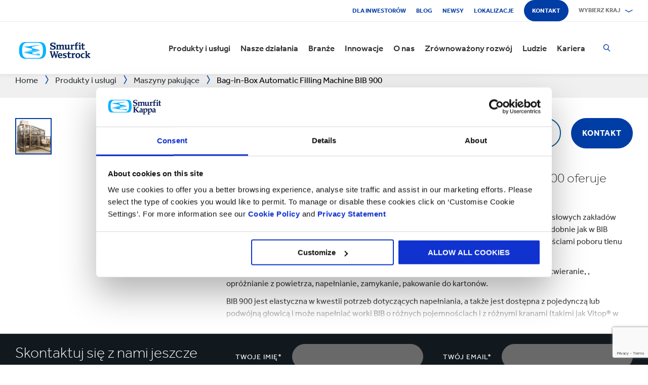

--- FILE ---
content_type: text/html; charset=utf-8
request_url: https://www.smurfitkappa.com/pl/products-and-services/packaging-machinery/bib-900-automatic-filling-machine
body_size: 33226
content:
<!DOCTYPE html>
<html class="no-js" lang="pl-PL">
<head>
    <meta charset="utf-8" />
    <meta name="viewport" content="width=device-width, initial-scale=1" />
    <link rel="preload" href="/Areas/DigitalMarketingPlatform/Assets/fonts/e_w_rg.woff2" as="font" type="font/woff2" crossorigin="anonymous" />
    <link rel="preload" href="/Areas/DigitalMarketingPlatform/Assets/fonts/e_w_lt.woff2" as="font" type="font/woff2" crossorigin="anonymous" />
    <link rel="preload" href="/Areas/DigitalMarketingPlatform/Assets/fonts/e_w_md.woff2" as="font" type="font/woff2" crossorigin="anonymous" />
    <link rel="preload" href="/Areas/DigitalMarketingPlatform/Assets/fonts/e_w_bd.woff2" as="font" type="font/woff2" crossorigin="anonymous" />
    <link rel="stylesheet" href="/Areas/DigitalMarketingPlatform/Assets/css/main.min.202511101259.css" />
<link href="/favicon.ico" rel="icon" type="image/x-icon"><link rel="preconnect" href="https://consentcdn.cookiebot.com"/>
<link rel="preconnect" href="https://consent.cookiebot.com"/>
<link rel="preconnect" href="https://www.youtube.com"/>
<link rel="preconnect" href="https://www.googletagmanager.com"/>
<link rel="dns-prefetch" href="http://ocsp.digicert.com"/>
<link rel="dns-prefetch" href="https://dc.services.visualstudio.com"/>
<link rel="dns-prefetch" href="https://az416426.vo.msecnd.net"/>
<script id="Cookiebot" src="https://consent.cookiebot.com/uc.js" data-cbid="c06fe26e-f962-47a5-8fcc-7eace26c75cc" data-georegions="{'region':'BR','cbid':'79d699af-3a9d-4f78-b46b-b95be9f1e7f4'}" async="async" defer="defer"></script><script type="text/plain" data-cookieconsent="statistics">(function(w,d,s,l,i){w[l]=w[l]||[];w[l].push({'gtm.start':
new Date().getTime(),event:'gtm.js'});var f=d.getElementsByTagName(s)[0],
j=d.createElement(s),dl=l!='dataLayer'?'&l='+l:'';j.async=true;j.src=
'https://www.googletagmanager.com/gtm.js?id='+i+dl;f.parentNode.insertBefore(j,f);
})(window,document,'script','dataLayer','GTM-P7KBK5X');</script><script type="text/plain" data-cookieconsent="statistics" id="gtmGlobal20210325" async="async" defer="defer" src="https://www.googletagmanager.com/gtag/js?id=UA-21605389-2"></script>
<script type="text/plain" data-cookieconsent="statistics" id="gaGlobal20210325">window.dataLayer = window.dataLayer || [];  function gtag(){dataLayer.push(arguments);} gtag('js', new Date());  gtag('config', 'UA-21605389-2');</script><script>
//Display a message for iframes that are blocked by cookiebot because the visitor did not allow the needed consent type.

document.addEventListener("DOMContentLoaded", () => {
	var iframes = document.getElementsByTagName('iframe')

	for(var i=0; i<iframes.length; i++) {
		var iframe = iframes[i];
		var iframeWithRequiredConsent = iframe.getAttribute('data-cookieconsent');
		
		if(iframeWithRequiredConsent != null)
		{
			var consentTypes = iframeWithRequiredConsent.split(',');

			for(var o=0; o<consentTypes.length; o++) {
			var consentType = consentTypes[o]
				var cookieOptOutClass = "cookieconsent-optout-" + consentType
				var CookieOptOutElement = '<strong class="o-rich-text '+cookieOptOutClass+'">Please <a href="javascript:Cookiebot.renew()">accept the ' + consentType + ' cookies</a> to view this content.<br/></h3>'
				iframe.insertAdjacentHTML('beforebegin',CookieOptOutElement);
			};
		}
	}
})
</script><script type="text/plain" data-cookieconsent="statistics" id="SIP_SEO_20210910_SJHS">
(function() {
var sz = document.createElement('script'); sz.type = 'text/javascript'; sz.async = true;
sz.src = '//siteimproveanalytics.com/js/siteanalyze_65218.js';
var s = document.getElementsByTagName('script')[0]; s.parentNode.insertBefore(sz, s);
})();
</script><script
type="text/plain" data-cookieconsent="marketing"
id="js_2024_04_17_ZemantaPixelSMURFITKAPPAPixel_LI">_linkedin_partner_id
 = "5857778"; window._linkedin_data_partner_ids = window._linkedin_data_partner_ids || []; window._linkedin_data_partner_ids.push(_linkedin_partner_id);
</script><script
type="text/javascript">
 (function(l) {
if (!l){window.lintrk
 = function(a,b){window.lintrk.q.push([a,b])};
window.lintrk.q=[]}
var
s =
document.getElementsByTagName("script")[0];
var
b =
document.createElement("script");
b.type =
"text/javascript";b.async
 = true;
b.src =
"https://snap.licdn.com/li.lms-analytics/insight.min.js";
s.parentNode.insertBefore(b,
s);})(window.lintrk);
</script>
 

<script
type="text/plain" data-cookieconsent="marketing"  id="js_2024_04_17_ZemantaPixelSMURFITKAPPAPixel">!function(_window,
 _document) {var
ZEM_TAG_ID='100121';
if (_window.zemApi)
 {var toArray =
function(object) {    return
Object.prototype.toString.call(object)
 === '[object Array]' ?
object : [object];};_window.zemApi.marketerId
 = toArray(_window.zemApi.marketerId).concat(toArray(ZEM_TAG_ID));return;}
         var
api =
_window.zemApi =
function() {api.dispatch
 ? api.dispatch.apply(api,
arguments) :
api.queue.push(arguments);};api.version
 = '1.0';api.loaded
 = true;api.marketerId
 = ZEM_TAG_ID;api.queue
 = [];var
tag =
_document.createElement('script');tag.async
 = true;tag.src
 = '//js-tag.zemanta.com/zcpt.js';tag.type
 = 'text/javascript';var
script =
_document.getElementsByTagName('script')[0];script.parentNode.insertBefore(tag,
script);    
}(window, document);     zemApi('track', 'PAGE_VIEW');</script>
 

<noscript
id="ns_2024_04_17_ZemantaPixelSMURFITKAPPAPixel_LI"><img
height="1"
width="1"
style="display:none;"
alt=""
src="https://px.ads.linkedin.com/collect/?pid=5857778&fmt=gif"
/></noscript>

<noscript
id="ns_2024_04_17_ZemantaPixelSMURFITKAPPAPixel"><img
src="//p1.zemanta.com/v2/p/ns/100121/PAGE_VIEW/"
referrerpolicy="no-referrer-when-downgrade"
height="1"
width="1"
border="0"
alt=""/></noscript><script id="JR_SJHS_22_05_12_GTM_Poland" type="text/plain" data-cookieconsent="statistics">(function(w,d,s,l,i){w[l]=w[l]||[];w[l].push({'gtm.start':
new Date().getTime(),event:'gtm.js'});var f=d.getElementsByTagName(s)[0],
j=d.createElement(s),dl=l!='dataLayer'?'&l='+l:'';j.async=true;j.src=
'https://www.googletagmanager.com/gtm.js?id='+i+dl;f.parentNode.insertBefore(j,f);
})(window,document,'script','dataLayer','GTM-PLFV4G5');</script><title>Maszyna Bag-in-Box do napełniania BIB 900 | Smurfit Kappa</title><link rel="canonical" href="https://www.smurfitkappa.com/pl/products-and-services/packaging-machinery/bib-900-automatic-filling-machine" /><meta name="description" content="Solidna i w pełni automatyczna maszyna napełniająca BIB 900 oferuje bardzo wysoką wydajność,  łatwo można ją przystosować. " /><meta name="keywords" content="Pudełka, tektura falista, pudełka kartonowe, systemy wystawiennicze, maszyny pakujące" /><meta name="robots" content="INDEX, FOLLOW" /><meta property="og:description" content="Solidna i w pełni automatyczna maszyna napełniająca BIB 900 oferuje bardzo wysoką wydajność,  łatwo można ją przystosować.	" />        <meta property="og:image" content="/pl/-/m/images/products-images-740x-740/packaging-machinery/bib-900-filling-machine.jpg?rev=9f6610a400d146e7a44662da92fae8d0" /><meta property="og:image:width" content="740" /><meta property="og:image:height" content="740" />
<meta property="og:title" content="Maszyna Bag-in-Box do napełniania BIB 900" /><script>var aiKey="48a3c011-c929-4f9d-be91-80ba36cdc982";</script>
    <meta name="pageId" content="{034D1449-EAE0-422D-95AC-8E7952EBDFE0}" />
    <script defer="defer" src="/sitecore%20modules/Web/ExperienceForms/scripts/forms.js"></script>
    
    <script defer="defer" src="/areas/digitalmarketingplatform/assets/js/applicationinsights.2.js"></script>
</head>
<body class="global">
<noscript><iframe src="https://www.googletagmanager.com/ns.html?id=GTM-P7KBK5X" height="0" width="0" style="display:none;visibility:hidden" id="JR_SHJH_18_03-22_NoScript" loading="lazy" title="" aria-hidden="true"></iframe></noscript><noscript><iframe src="https://www.googletagmanager.com/ns.html?id=GTM-PLFV4G5" height="0" width="0" style="display:none;visibility:hidden" id="JR_SHJH_12_05-22_NoScript_Poland" loading="lazy" title="" aria-hidden="true"></iframe></noscript>
    <script defer="defer" src="/Areas/DigitalMarketingPlatform/Assets/js/client.min.bundle.202511101259.js"></script>
<div class="site-wrapper"><header><div class="m-page-wrap"><a class="sr-only header-skip-link a-btn a-btn--xs" href="#main-content">Przejdź do głównej zawartości strony</a></div><div class="placeholder__container"><section class="m-section  o-header"><div class="placeholder__container"><div id="react_0HNILLRCOMB33" class="placeholder"><div class="o-page-header" data-reactroot=""><div class="o-header-top"><div class="m-page-wrap"><div class="o-header-top__inner-wrap"><div class="o-secondary-navigation-container"><div class="placeholder__container"><ul class="m-secondary-navigation"><li class="m-secondary-navigation__item"><a href="https://www.smurfitkappa.com/investors" class="">Dla inwestorów</a></li><li class="m-secondary-navigation__item"><a href="/pl/newsroom/blog" class="">Blog</a></li><li class="m-secondary-navigation__item"><a href="/pl/newsroom" class="">Newsy</a></li><li class="m-secondary-navigation__item"><a href="/pl/locations" class="">Lokalizacje</a></li><li class="m-secondary-navigation__item"><a href="/pl/contact" class="a-btn--rounded">Kontakt</a></li></ul></div></div><div class="language-selector-container"><div class="placeholder__container"><div id="react_0HNILLRCOJSLI" class="react-rendering-container"><div class="m-country-selector" data-reactroot=""><button type="button" class="m-country-selector__icon" tabindex="0" aria-expanded="false"><svg width="15" height="20" viewBox="0 0 15 20" role="img"><title>Wybierz kraj</title><g stroke-width="1" fill-rule="evenodd"><path fill="none" d="M7.136 18.343C2.719 13.648.5 10.063.5 7.5a7 7 0 1 1 14 0c0 2.562-2.22 6.147-6.636 10.843l-.364.387-.364-.387zM7.5 9.5a2.5 2.5 0 1 0 0-5 2.5 2.5 0 0 0 0 5z"></path></g></svg></button><button type="button" class="m-country-selector__title " aria-expanded="false" tabindex="0"><span>Wybierz kraj</span><svg width="24" height="9" viewBox="0 0 24 9" aria-hidden="true" focusable="false"><g stroke-width="1" fill="none" fill-rule="evenodd" transform="translate(-701, -2962)" stroke-linecap="square"><g transform="translate(165, 2929)" stroke-width="2"><g transform="translate(462, 9.0553)"><polyline transform="translate(85.778, 28) rotate(-90) translate(-85.778 -28)" points="83 18 88.556 27.986 83 38"></polyline></g></g></g></svg></button><div class="m-country-dropdown " hidden=""><div class="m-country-dropdown__current"><a href="/">Smurfit Kappa Group / English</a></div><div class="m-grid "><div class="m-grid__M12  m-grid__L8 "><div class="placeholder__container"><div class="placeholder"><div class="m-country-dropdown__column-list" data-renderedbyplaceholder="true"><div class="m-country-dropdown__list-title subheading3"><span id="20a2b11a-country-cat_EuropaEMEA">Europa (EMEA)</span><button type="button" class="o-mega-menu__open-close" aria-expanded="false" aria-labelledby="20a2b11a-country-cat_EuropaEMEA"><svg width="14" height="14" viewBox="0 0 14 14" role="img"><title>Ikona rozwijania</title><g><path d="M-.007 7h14.014M7-.014V14"></path></g></svg></button></div><div class="m-country-dropdown__list " hidden=""><ul><li><a href="/at">Austria</a></li><li><a href="/be/fr">Belgia FR</a></li><li><a href="/be/nl">Belgia NL</a></li><li><a href="/bg">Bułgaria</a></li><li><a href="/cz">Republika Czeska</a></li><li><a href="/dk">Dania</a></li><li><a href="/fr">Francja</a></li><li><a href="/de">Niemcy</a></li><li><a href="/gr">Grecja</a></li><li><a href="/ie">Irlandia</a></li><li><a href="/it">Włochy</a></li><li><a href="/lv">Łotwa</a></li></ul><ul><li><a href="/lt">Litwa</a></li><li><a href="/ma">Maroko</a></li><li><a href="/nl">Holandia</a></li><li><a href="/no">Norwegia</a></li><li><a href="/pl">Polska</a></li><li><a href="/pt">Portugalia</a></li><li><a href="/rs">Serbia</a></li><li><a href="/sk">Słowacja</a></li><li><a href="/es">Hiszpania</a></li><li><a href="/se">Szwecja</a></li><li><a href="/ch">Szwajcaria</a></li><li><a href="/uk">Wielka Brytania</a></li></ul></div></div></div></div></div><div class="m-grid__M12  m-grid__L4 "><div class="placeholder__container"><div class="placeholder"><div class="m-country-dropdown__column-list" data-renderedbyplaceholder="true"><div class="m-country-dropdown__list-title subheading3"><span id="20a2b11a-country-cat_Ameryka">Ameryka</span><button type="button" class="o-mega-menu__open-close" aria-expanded="false" aria-labelledby="20a2b11a-country-cat_Ameryka"><svg width="14" height="14" viewBox="0 0 14 14" role="img"><title>Ikona rozwijania</title><g><path d="M-.007 7h14.014M7-.014V14"></path></g></svg></button></div><div class="m-country-dropdown__list " hidden=""><ul><li><a href="/ar">Argentyna</a></li><li><a href="/br">Brazylia</a></li><li><a href="https://www.smurfitkappa.com/locations/canada/smurfit-kappa-bag-in-box">Kanada</a></li><li><a href="/cl">Chile</a></li><li><a href="/co">Kolumbia</a></li><li><a href="/cr">Kostaryka</a></li></ul><ul><li><a href="/do">Republika Dominikany</a></li><li><a href="/ec">Ekwador</a></li><li><a href="/sv">Salwador</a></li><li><a href="/mx">Meksyk</a></li><li><a href="/pe">Peru</a></li><li><a href="/us">Stany Zjednoczone</a></li></ul></div></div></div></div></div></div></div></div></div><script id="cs_js_react_0HNILLRCOJSLI" data-module="CountrySelector">function hydrateSmurfitdefaultCountrySelector(){ReactDOM.hydrate(React.createElement(Smurfit.default.CountrySelector,{"id":"20a2b11a-1ed9-4f68-b986-392a378ce07e","module":"Smurfit.default.CountrySelector","name":"Country Navigation","parameters":{"renderInline":1},"dictionary":[{"key":"expandicon","phrase":"Ikona rozwijania"},{"key":"collapseicon","phrase":"Ikona zwijania"},{"key":"selectcountryicon","phrase":"Wybierz kraj"}],"SerialiserName":"CountrySelectorCustomSerializer","datasource":{"id":"{5C4A2B8E-D9F1-4152-B628-AD3DFA8C7228}", "name":"Country Navigation", "url":"/pl/site-repository/navigation/header/country-navigation","features":{"navigationComponent":{"title":{"value":"Wybierz kraj"},"items":[{"title":{"value":"Europa (EMEA)"},"link":{"url":"#"},"items":[{"title":{"value":"Austria"},"link":{"url":"/at"}},{"title":{"value":"Belgia FR"},"link":{"url":"/be/fr"}},{"title":{"value":"Belgia NL"},"link":{"url":"/be/nl"}},{"title":{"value":"Bułgaria"},"link":{"url":"/bg"}},{"title":{"value":"Republika Czeska"},"link":{"url":"/cz"}},{"title":{"value":"Dania"},"link":{"url":"/dk"}},{"title":{"value":"Francja"},"link":{"url":"/fr"}},{"title":{"value":"Niemcy"},"link":{"url":"/de"}},{"title":{"value":"Grecja"},"link":{"url":"/gr"}},{"title":{"value":"Irlandia"},"link":{"url":"/ie"}},{"title":{"value":"Włochy"},"link":{"url":"/it"}},{"title":{"value":"Łotwa"},"link":{"url":"/lv"}},{"title":{"value":"Litwa"},"link":{"url":"/lt"}},{"title":{"value":"Maroko"},"link":{"url":"/ma"}},{"title":{"value":"Holandia"},"link":{"url":"/nl"}},{"title":{"value":"Norwegia"},"link":{"url":"/no"}},{"title":{"value":"Polska"},"link":{"url":"/pl"}},{"title":{"value":"Portugalia"},"link":{"url":"/pt"}},{"title":{"value":"Serbia"},"link":{"url":"/rs"}},{"title":{"value":"Słowacja"},"link":{"url":"/sk"}},{"title":{"value":"Hiszpania"},"link":{"url":"/es"}},{"title":{"value":"Szwecja"},"link":{"url":"/se"}},{"title":{"value":"Szwajcaria"},"link":{"url":"/ch"}},{"title":{"value":"Wielka Brytania"},"link":{"url":"/uk"}}]},{"title":{"value":"Ameryka"},"link":{"url":"#"},"items":[{"title":{"value":"Argentyna"},"link":{"url":"/ar"}},{"title":{"value":"Brazylia"},"link":{"url":"/br"}},{"title":{"value":"Kanada"},"link":{"url":"https://www.smurfitkappa.com/locations/canada/smurfit-kappa-bag-in-box"}},{"title":{"value":"Chile"},"link":{"url":"/cl"}},{"title":{"value":"Kolumbia"},"link":{"url":"/co"}},{"title":{"value":"Kostaryka"},"link":{"url":"/cr"}},{"title":{"value":"Republika Dominikany"},"link":{"url":"/do"}},{"title":{"value":"Ekwador"},"link":{"url":"/ec"}},{"title":{"value":"Salwador"},"link":{"url":"/sv"}},{"title":{"value":"Meksyk"},"link":{"url":"/mx"}},{"title":{"value":"Peru"},"link":{"url":"/pe"}},{"title":{"value":"Stany Zjednoczone"},"link":{"url":"/us"}}]}]},"navigationItem":{"title":{"value":"Country Navigation"},"link":{"url":"#"}}}}}),document.getElementById("react_0HNILLRCOJSLI"));}window.addEventListener('DOMContentLoaded',hydrateSmurfitdefaultCountrySelector);</script>
</div></div></div></div></div><div class="o-header-bottom"><div class="m-page-wrap"><div class="o-header-bottom__inner-wrap"><div class="m-flex-columns__col o-header-bottom__col"><div class="placeholder__container"><a href="/pl"><img class="header-logo" alt="Smurfit Kappa" src="/-/m/Images/Shared Assets/SW_LOGO_2COL.svg"/></a></div></div><div class="m-flex-columns__col o-header-bottom__col"><div class="visible-on-L-XL"><div class="placeholder__container"><div id="react_0HNILLRCOJSLK" class="react-rendering-container"><ul class="m-primary-navigation" data-reactroot=""><li><div class="m-primary-navigation__item  "><a href="/pl/products-and-services">Produkty i usługi</a><button type="button" class="o-mega-menu__open-close" tabindex="0" aria-expanded="false"><svg width="14" height="14" viewBox="0 0 14 14" role="img"><title>Rozwiń  Produkty i usługi</title><g><path d="M-.007 7h14.014M7-.014V14"></path></g></svg></button><div class="o-mega-menu" aria-hidden="true"><div class="m-page-wrap"><div class="o-mega-menu__column"><div class="m-mega-menu-column-title-block"><p class="h4 m-mega-menu-column-title-block__title">Kompleksowe rozwiązania: od papieru, przez opakowania, aż po recykling</p><a tabindex="-1" href="/pl/products-and-services" class="a-btn a-btn--outline a-btn--medium a-btn--nocta">Poznaj nasze produkty i usługi</a></div></div><ul class="o-mega-menu__column"><li class="m-mega-menu-list-item"><a tabindex="-1" href="/pl/products-and-services/packaging" class="m-mega-menu-list-item__anchor">Opakowania</a></li><li class="m-mega-menu-list-item"><a tabindex="-1" href="/pl/products-and-services/bag-in-box" class="m-mega-menu-list-item__anchor">Bag-in-Box</a></li><li class="m-mega-menu-list-item"><a tabindex="-1" href="/pl/products-and-services/displays" class="m-mega-menu-list-item__anchor">Ekspozytory Display</a></li><li class="m-mega-menu-list-item"><a tabindex="-1" href="/pl/products-and-services/packaging-machinery" class="m-mega-menu-list-item__anchor">Maszyny pakujące</a></li><li class="m-mega-menu-list-item"><a tabindex="-1" href="/pl/products-and-services/containerboard" class="m-mega-menu-list-item__anchor">Papier do produkcji</a></li><li class="m-mega-menu-list-item"><a tabindex="-1" href="/pl/products-and-services/paper-and-board" class="m-mega-menu-list-item__anchor">Tektura i papier</a></li><li class="m-mega-menu-list-item"><a tabindex="-1" href="/pl/products-and-services/recycling" class="m-mega-menu-list-item__anchor">Recykling</a></li></ul><div class="o-mega-menu__column"><div class="m-teaser-five"><a tabindex="-1" href="/pl/products-and-services/ecommerce-packaging"><p class="h5 m-teaser-five__title">Opakowania e-commerce</p><img class="m-teaser-five__img" src="/pl/-/m/images/navigation-image-500-x-430/ecommerce-packaging.jpg?rev=8b4f8dcf17ee4e0da82a13a88161f1af&amp;t=a-s&amp;arw=3&amp;arh=2&amp;arm=focuspoint&amp;w=320&amp;hash=064946023F7B1F7D596AA9E847609D92" alt="Opakowania e-commerce" loading="lazy"/><p class="m-teaser-five__text">Ekologiczne opakowania e-commerce usprawniają procesy wysyłki i poprawiają rentowność sklepów internetowych.</p></a></div></div><div class="o-mega-menu__column"><div class="m-teaser-five"><a tabindex="-1" href="/pl/products-and-services/retail-packaging"><p class="h5 m-teaser-five__title">Opakowanie dla sieci handlowych</p><img class="m-teaser-five__img" src="/pl/-/m/images/navigation-image-500-x-430/retail_packaging.jpg?rev=7157884270704fde82b49b23ad0832ff&amp;t=a-s&amp;arw=3&amp;arh=2&amp;arm=focuspoint&amp;w=320&amp;hash=29B985A5C5A41BA8906B66FAE1C625CA" alt="Opakowania detaliczne" loading="lazy"/><p class="m-teaser-five__text">Opakowania SRP przyciągają uwagę konsumentów w sklepie i pomagają zwiększyć sprzedaż.</p></a></div></div><div class="o-mega-menu__column"><div class="m-teaser-five"><a tabindex="-1" href="/pl/products-and-services/packaging/corrugated-packaging" title="Opakowania z tektury falistej"><p class="h5 m-teaser-five__title">Opakowania z tektury falistej</p><img class="m-teaser-five__img" src="/pl/-/m/images/navigation-image-500-x-430/original_germersheim_corrugated-navigation-image.jpg?rev=-1&amp;t=a-s&amp;arw=3&amp;arh=2&amp;arm=focuspoint&amp;w=320&amp;hash=6200D71301D39EEEA5DFC55B35D74CC6" alt="opakowania z tektury falistej" loading="lazy"/><p class="m-teaser-five__text">Projektujemy i produkujemy opakowania z tektury falistej dostosowane do indywidualnych potrzeb.</p></a></div></div></div></div></div></li><li><div class="m-primary-navigation__item  "><a href="/pl/stories">Nasze działania</a><button type="button" class="o-mega-menu__open-close" tabindex="0" aria-expanded="false"><svg width="14" height="14" viewBox="0 0 14 14" role="img"><title>Rozwiń  Nasze działania</title><g><path d="M-.007 7h14.014M7-.014V14"></path></g></svg></button><div class="o-mega-menu" aria-hidden="true"><div class="m-page-wrap"><div class="o-mega-menu__column"><div class="m-mega-menu-column-title-block"><p class="h4 m-mega-menu-column-title-block__title">Zobacz, jak staramy się tworzyć lepszy świat dla wszystkich</p><a tabindex="-1" href="/pl/stories" class="a-btn a-btn--outline a-btn--medium a-btn--nocta">Nasze działania</a></div></div><ul class="o-mega-menu__column"><li class="m-mega-menu-list-item"><a tabindex="-1" href="/pl/stories/people" class="m-mega-menu-list-item__anchor">Dla pracowników</a></li><li class="m-mega-menu-list-item"><a tabindex="-1" href="/pl/stories/planet" target="|Custom" class="m-mega-menu-list-item__anchor">Dla planety</a></li><li class="m-mega-menu-list-item"><a tabindex="-1" href="/pl/stories/community" class="m-mega-menu-list-item__anchor">Dla społeczności</a></li><li class="m-mega-menu-list-item"><a tabindex="-1" href="/pl/stories/customer" target="|Custom" class="m-mega-menu-list-item__anchor">Dla klientów</a></li><li class="m-mega-menu-list-item"><a tabindex="-1" href="/pl/stories" class="m-mega-menu-list-item__anchor">Wszystkie działania</a></li></ul><div class="o-mega-menu__column"><div class="m-teaser-five"><a tabindex="-1" href="/pl/stories/people"><p class="h5 m-teaser-five__title">Dla ludzi</p><img class="m-teaser-five__img" src="/pl/-/m/images/spotlight-teaser-image-1250-x-914/stories-people.jpg?rev=-1&amp;t=a-s&amp;arw=3&amp;arh=2&amp;arm=focuspoint&amp;w=320&amp;hash=CCECFF0628BB36C15D2E83FE9C1A4A6F" alt="Historie ludzi" loading="lazy"/><p class="m-teaser-five__text">Codziennie nasi pracownicy wcielają w życie nasze wartości: bezpieczeństwo, lojalność, uczciwość i szacunek.</p></a></div></div><div class="o-mega-menu__column"><div class="m-teaser-five"><a tabindex="-1" href="/pl/stories/planet" target="|Custom"><p class="h5 m-teaser-five__title">Dla planety</p><img class="m-teaser-five__img" src="/pl/-/m/images/spotlight-teaser-image-1250-x-914/stories-planet.jpg?rev=-1&amp;t=a-s&amp;arw=3&amp;arh=2&amp;arm=focuspoint&amp;w=320&amp;hash=B1DF2CB11915FDB6D0D562315B2F28AA" alt="Historie planety" loading="lazy"/><p class="m-teaser-five__text">Dowiedz się jak wspieramy bardziej ekologiczną i niebieską planetę.</p></a></div></div><div class="o-mega-menu__column"><div class="m-teaser-five"><a tabindex="-1" href="/pl/stories/community"><p class="h5 m-teaser-five__title">Dla społeczności</p><img class="m-teaser-five__img" src="/pl/-/m/images/spotlight-teaser-image-1250-x-914/stories-community.jpg?rev=-1&amp;t=a-s&amp;arw=3&amp;arh=2&amp;arm=focuspoint&amp;w=320&amp;hash=80439DCB78E5F258E19A7053F6F2AA77" alt="Historie społeczności" loading="lazy"/><p class="m-teaser-five__text">Zobacz jak budujemy zrównoważoną przyszłość w naszych społecznościach.</p></a></div></div></div></div></div></li><li><div class="m-primary-navigation__item  "><a href="/pl/sectors">Branże</a><button type="button" class="o-mega-menu__open-close" tabindex="0" aria-expanded="false"><svg width="14" height="14" viewBox="0 0 14 14" role="img"><title>Rozwiń  Branże</title><g><path d="M-.007 7h14.014M7-.014V14"></path></g></svg></button><div class="o-mega-menu" aria-hidden="true"><div class="m-page-wrap"><div class="o-mega-menu__column"><div class="m-mega-menu-column-title-block"><p class="h4 m-mega-menu-column-title-block__title">Nasze doświadczenie w różnych branżach to Twój sukces w biznesie</p><a tabindex="-1" href="/pl/sectors" class="a-btn a-btn--outline a-btn--medium a-btn--nocta">Odkryj wszystkie sektory</a></div></div><ul class="o-mega-menu__column"><li class="m-mega-menu-list-item"><a tabindex="-1" href="/pl/sectors/household-cleaning" class="m-mega-menu-list-item__anchor">Chemia gospodarcza</a></li><li class="m-mega-menu-list-item"><a tabindex="-1" href="/pl/sectors/crisps-chips-and-snacks" class="m-mega-menu-list-item__anchor">Chipsy i przekąski</a></li><li class="m-mega-menu-list-item"><a tabindex="-1" href="/pl/products-and-services/ecommerce-packaging" class="m-mega-menu-list-item__anchor">E-commerce</a></li><li class="m-mega-menu-list-item"><a tabindex="-1" href="/pl/sectors/electronics" class="m-mega-menu-list-item__anchor">Elektronika</a></li><li class="m-mega-menu-list-item"><a tabindex="-1" href="/pl/sectors/pharmaceuticals" class="m-mega-menu-list-item__anchor">Farmaceutyki i suplementy</a></li><li class="m-mega-menu-list-item"><a tabindex="-1" href="/pl/sectors/pet-food" class="m-mega-menu-list-item__anchor">Karma i artykuły dla zwierząt</a></li><li class="m-mega-menu-list-item"><a tabindex="-1" href="#" class="m-mega-menu-list-item__anchor">Kwiaty</a></li><li class="m-mega-menu-list-item"><a tabindex="-1" href="/pl/sectors/health-and-beauty" class="m-mega-menu-list-item__anchor">Kosmetyki, zdrowie i uroda</a></li></ul><ul class="o-mega-menu__column"><li class="m-mega-menu-list-item"><a tabindex="-1" href="/pl/sectors/furniture" class="m-mega-menu-list-item__anchor">Meble</a></li><li class="m-mega-menu-list-item"><a tabindex="-1" href="/pl/sectors/meat-fish-and-poultry" class="m-mega-menu-list-item__anchor">Mięso, ryby i drób</a></li><li class="m-mega-menu-list-item"><a tabindex="-1" href="/pl/sectors/fashion-clothing" class="m-mega-menu-list-item__anchor">Moda, odzież, biżuteria</a></li><li class="m-mega-menu-list-item"><a tabindex="-1" href="/pl/sectors/automotive" class="m-mega-menu-list-item__anchor">Motoryzacja</a></li><li class="m-mega-menu-list-item"><a tabindex="-1" href="/pl/sectors/frozen-food" class="m-mega-menu-list-item__anchor">Mrożonki</a></li><li class="m-mega-menu-list-item"><a tabindex="-1" href="/pl/sectors/beverages" class="m-mega-menu-list-item__anchor">Napoje</a></li><li class="m-mega-menu-list-item"><a tabindex="-1" href="/pl/sectors/industrial-products" class="m-mega-menu-list-item__anchor">Opakowania przemysłowe</a></li><li class="m-mega-menu-list-item"><a tabindex="-1" href="/pl/sectors/fresh-produce" class="m-mega-menu-list-item__anchor">Owoce i warzywa </a></li></ul><ul class="o-mega-menu__column"><li class="m-mega-menu-list-item"><a tabindex="-1" href="/pl/sectors/bakery" class="m-mega-menu-list-item__anchor">Piekarnie</a></li><li class="m-mega-menu-list-item"><a tabindex="-1" href="/pl/sectors/paper-and-packaging-products" class="m-mega-menu-list-item__anchor">Produkty z papieru</a></li><li class="m-mega-menu-list-item"><a tabindex="-1" href="/pl/sectors/chemicals" class="m-mega-menu-list-item__anchor">Produkty chemiczne</a></li><li class="m-mega-menu-list-item"><a tabindex="-1" href="/pl/sectors/dairy-products" class="m-mega-menu-list-item__anchor">Przetwory mleczne</a></li><li class="m-mega-menu-list-item"><a tabindex="-1" href="/pl/sectors/food-cupboard" class="m-mega-menu-list-item__anchor">Przetwory spożywcze</a></li><li class="m-mega-menu-list-item"><a tabindex="-1" href="/pl/sectors/confectionery" class="m-mega-menu-list-item__anchor">Słodycze</a></li><li class="m-mega-menu-list-item"><a tabindex="-1" href="/pl/sectors/rubber-and-plastics-products" class="m-mega-menu-list-item__anchor">Wyroby z tworzyw sztucznych</a></li></ul></div></div></div></li><li><div class="m-primary-navigation__item  "><a href="/pl/innovation">Innowacje</a><button type="button" class="o-mega-menu__open-close" tabindex="0" aria-expanded="false"><svg width="14" height="14" viewBox="0 0 14 14" role="img"><title>Rozwiń  Innowacje</title><g><path d="M-.007 7h14.014M7-.014V14"></path></g></svg></button><div class="o-mega-menu" aria-hidden="true"><div class="m-page-wrap"><div class="o-mega-menu__column"><div class="m-mega-menu-column-title-block"><p class="h4 m-mega-menu-column-title-block__title">Nasze innowacje mają źródło w badaniach naukowych.</p><a tabindex="-1" href="/pl/innovation" class="a-btn a-btn--outline a-btn--medium a-btn--nocta">Odwiedź nasz dział: innowacje</a></div></div><ul class="o-mega-menu__column"><li class="m-mega-menu-list-item"><a tabindex="-1" href="/pl/innovation/our-approach" class="m-mega-menu-list-item__anchor">Innowacyjne podejście</a></li><li class="m-mega-menu-list-item"><a tabindex="-1" href="/pl/innovation/r-and-d-areas" class="m-mega-menu-list-item__anchor">Obszary badań i rozwoju</a></li><li class="m-mega-menu-list-item"><a tabindex="-1" href="/pl/innovation/r-and-d-centres" class="m-mega-menu-list-item__anchor">Centra badań i rozwoju</a></li><li class="m-mega-menu-list-item"><a tabindex="-1" href="/pl/innovation/experience-centres" class="m-mega-menu-list-item__anchor">Experience Centres</a></li><li class="m-mega-menu-list-item"><a tabindex="-1" href="/pl/innovation/tools" class="m-mega-menu-list-item__anchor">Narzędzia</a></li><li class="m-mega-menu-list-item"><a tabindex="-1" href="/pl/innovation/success-stories" class="m-mega-menu-list-item__anchor">Historie sukcesu</a></li></ul><div class="o-mega-menu__column"><div class="m-teaser-five"><a tabindex="-1" href="/pl/innovation/experience-centres"><p class="h5 m-teaser-five__title">Experience Centres</p><img class="m-teaser-five__img" src="/pl/-/m/images/navigation-image-500-x-430/experience-centres.jpg?rev=0c95e97a05184eb1baaf293e2dd51541&amp;t=a-s&amp;arw=3&amp;arh=2&amp;arm=focuspoint&amp;w=320&amp;hash=938D0852C6686A62A8AB910D9C455AC4" alt="Experience Centres" loading="lazy"/><p class="m-teaser-five__text">Zdobądź praktyczne doświadczenia dotyczące wpływu opakowań na decyzje zakupowe na każdym etapie procesu sprzedaży w sklepie.</p></a></div></div><div class="o-mega-menu__column"><div class="m-teaser-five"><a tabindex="-1" href="/pl/innovation/design2market-factory"><p class="h5 m-teaser-five__title">DESIGN2MARKET FACTORY</p><img class="m-teaser-five__img" src="/pl/-/m/images/navigation-image-500-x-430/design2market-factory.jpg?rev=72781c065eef4aa494a60ba889f3bcc0&amp;t=a-s&amp;arw=3&amp;arh=2&amp;arm=focuspoint&amp;w=320&amp;hash=5356B979039260DFD09ED1904E9D32FE" alt="Design2Market Factory" loading="lazy"/><p class="m-teaser-five__text">Najszybszy sposób na wprowadzenie nowego opakowania na rynek</p></a></div></div><div class="o-mega-menu__column"><div class="m-teaser-five"><a tabindex="-1" href="/pl/innovation/tools"><p class="h5 m-teaser-five__title">Innovation Tools</p><img class="m-teaser-five__img" src="/pl/-/m/images/navigation-image-500-x-430/store-visualizer.jpg?rev=9ba716d458e84b2a9b98f5d1a3a74ddf&amp;t=a-s&amp;arw=3&amp;arh=2&amp;arm=focuspoint&amp;w=320&amp;hash=B5B6AAEFEC0510376DF21DE914FD3C5A" alt="Store Visualizer, Packaging Design Tools" loading="lazy"/><p class="m-teaser-five__text">Poznaj naszą gamę wyjątkowych narzędzi umożliwiających wszystkim naszym lokalizacjom korzystanie, gromadzenie i dzielenie się pomysłami na całym świecie.</p></a></div></div></div></div></div></li><li><div class="m-primary-navigation__item  "><a href="/pl/about">O nas</a><button type="button" class="o-mega-menu__open-close" tabindex="0" aria-expanded="false"><svg width="14" height="14" viewBox="0 0 14 14" role="img"><title>Rozwiń  O nas</title><g><path d="M-.007 7h14.014M7-.014V14"></path></g></svg></button><div class="o-mega-menu" aria-hidden="true"><div class="m-page-wrap"><div class="o-mega-menu__column"><div class="m-mega-menu-column-title-block"><p class="h4 m-mega-menu-column-title-block__title">Jesteśmy światowym liderem w rozwojowej branży papierowej.</p><a tabindex="-1" href="/pl/about" class="a-btn a-btn--outline a-btn--medium a-btn--nocta">Odwiedź nasz dział: Inwestycje</a></div></div><ul class="o-mega-menu__column"><li class="m-mega-menu-list-item"><a tabindex="-1" href="/pl/about/at-a-glance" class="m-mega-menu-list-item__anchor">W skrócie</a></li><li class="m-mega-menu-list-item"><a tabindex="-1" href="/pl/about/what-we-do" class="m-mega-menu-list-item__anchor">Czym się zajmujemy</a></li><li class="m-mega-menu-list-item"><a tabindex="-1" href="/pl/locations" class="m-mega-menu-list-item__anchor">Lokalizacje</a></li><li class="m-mega-menu-list-item"><a tabindex="-1" href="/pl/about/our-history" class="m-mega-menu-list-item__anchor">Nasza historia</a></li><li class="m-mega-menu-list-item"><a tabindex="-1" href="https://www.smurfitwestrock.com" target="_blank" class="m-mega-menu-list-item__anchor">Smurfit Westrock</a></li><li class="m-mega-menu-list-item"><a tabindex="-1" href="/pl/tax-strategy" class="m-mega-menu-list-item__anchor">Strategia podatkowa</a></li></ul><div class="o-mega-menu__column"><div class="m-teaser-five"><a tabindex="-1" href="/pl/about"><p class="h5 m-teaser-five__title">O nas</p><img class="m-teaser-five__img" src="/pl/-/m/images/navigation-image-500-x-430/about-us-navigation-tab.jpg?rev=bdc9f95cf2cc425da09da5f4eec8ffa4&amp;t=a-s&amp;arw=3&amp;arh=2&amp;arm=focuspoint&amp;w=320&amp;hash=C1CBE58BCED69D51F0F2945C27A3BFA4" alt="About Us" loading="lazy"/><p class="m-teaser-five__text">Smurfit Kappa i WestRock zakończyły proces połączenia, tworząc Smurfit Westrock.</p></a></div></div><div class="o-mega-menu__column"><div class="m-teaser-five"><a tabindex="-1" href="https://www.smurfitwestrock.com/locations" target="_blank"><p class="h5 m-teaser-five__title">Lokalizacje</p><img class="m-teaser-five__img" src="/pl/-/m/images/navigation-image-500-x-430/open_the_future.jpg?rev=a5d3108799474167aaf86be371d2de04&amp;t=a-s&amp;arw=3&amp;arh=2&amp;arm=focuspoint&amp;w=320&amp;hash=1161D693BFE975306BC564B5867ABC62" alt="Kampania Open_the_Future" loading="lazy"/><p class="m-teaser-five__text">Przeglądaj 560+ lokalizacji Smurfit Westrock. </p></a></div></div></div></div></div></li><li><div class="m-primary-navigation__item  "><a href="/pl/sustainability">Zrównoważony rozwój</a><button type="button" class="o-mega-menu__open-close" tabindex="0" aria-expanded="false"><svg width="14" height="14" viewBox="0 0 14 14" role="img"><title>Rozwiń  Zrównoważony rozwój</title><g><path d="M-.007 7h14.014M7-.014V14"></path></g></svg></button><div class="o-mega-menu" aria-hidden="true"><div class="m-page-wrap"><div class="o-mega-menu__column"><div class="m-mega-menu-column-title-block"><p class="h4 m-mega-menu-column-title-block__title">Zrównoważone opakowania dostarczane przez ludzi i procesy</p><a tabindex="-1" href="/pl/sustainability" class="a-btn a-btn--outline a-btn--medium a-btn--nocta">Odwiedź stronę zrównoważonego rozwoju</a></div></div><ul class="o-mega-menu__column"><li class="m-mega-menu-list-item"><a tabindex="-1" href="/pl/sustainability/reporting" class="m-mega-menu-list-item__anchor">Raportowanie </a></li><li class="m-mega-menu-list-item"><a tabindex="-1" href="/pl/sustainability/approach" class="m-mega-menu-list-item__anchor">Nasze podejście</a></li><li class="m-mega-menu-list-item"><a tabindex="-1" href="/pl/sustainability/planet" class="m-mega-menu-list-item__anchor">Planeta</a></li><li class="m-mega-menu-list-item"><a tabindex="-1" href="/pl/sustainability/people" class="m-mega-menu-list-item__anchor">Ludzie i społeczności</a></li><li class="m-mega-menu-list-item"><a tabindex="-1" href="/pl/sustainability/impactful-business" class="m-mega-menu-list-item__anchor">Biznes</a></li><li class="m-mega-menu-list-item"><a tabindex="-1" href="/pl/sustainability/better-planet-packaging" class="m-mega-menu-list-item__anchor">Better Planet Packaging</a></li><li class="m-mega-menu-list-item"><a tabindex="-1" href="/pl/sustainability/download-centre" class="m-mega-menu-list-item__anchor">Certyfikaty FSC® </a></li></ul><div class="o-mega-menu__column"><div class="m-teaser-five"><a tabindex="-1" href="/pl/-/m/files/publications---global/sr-2024-downloads/smurfit_westrock_sustainability_report_2024.pdf?rev=-1" target="_blank"><p class="h5 m-teaser-five__title">Raport Zrównoważonego Rozwoju</p><img class="m-teaser-five__img" src="/pl/-/m/images/smurfit-westrock/navigation-image-500-x-430/sustainability-report-2024-navigtion-500x430.png?rev=-1&amp;t=a-s&amp;arw=3&amp;arh=2&amp;arm=focuspoint&amp;w=320&amp;hash=6A810775AD8177A516D8F964EE629930" alt="" loading="lazy"/><p class="m-teaser-five__text">Dowiedz się więcej o naszych osiągnięciach ambitnych celów zrównoważonego rozwoju w Raporcie o Zrównoważonym Rozwoju.</p></a></div></div><div class="o-mega-menu__column"><div class="m-teaser-five"><a tabindex="-1" href="/pl/sustainability/survey"><p class="h5 m-teaser-five__title">Darmowy raport badawczy</p><img class="m-teaser-five__img" src="/pl/-/m/images/image-text-teaser-680-x-450/ft-research-report-image-teaser.jpg?rev=f00c312a989c40d9b97bdd653c8186ca&amp;t=a-s&amp;arw=3&amp;arh=2&amp;arm=focuspoint&amp;w=320&amp;hash=0134FDD3506A17C7D2E97C2E2AF4A58C" alt="Badanie zrównoważonego rozwoju -  raport" loading="lazy"/><p class="m-teaser-five__text">Jaki korzyści wnosi transparentność w zrównoważony rozwój przedsiębiorstw.</p></a></div></div><div class="o-mega-menu__column"><div class="m-teaser-five"><a tabindex="-1" href="/pl/sustainability/download-centre"><p class="h5 m-teaser-five__title">Dokumenty do pobrania</p><img class="m-teaser-five__img" src="/pl/-/m/images/new-sustainability/download-centre-spotlight.jpg?rev=7eae0c9f5eb049c48109b84ad253fc5c&amp;t=a-s&amp;arw=3&amp;arh=2&amp;arm=focuspoint&amp;w=320&amp;hash=2FE46DB4939C52446985E13B7D79146E" alt="Dokumenty do pobrania" loading="lazy"/><p class="m-teaser-five__text">Pobierz nasze raporty, dokumenty i certyfikaty.</p></a></div></div></div></div></div></li><li><div class="m-primary-navigation__item  "><a href="/pl/people">Ludzie</a><button type="button" class="o-mega-menu__open-close" tabindex="0" aria-expanded="false"><svg width="14" height="14" viewBox="0 0 14 14" role="img"><title>Rozwiń  Ludzie</title><g><path d="M-.007 7h14.014M7-.014V14"></path></g></svg></button><div class="o-mega-menu" aria-hidden="true"><div class="m-page-wrap"><div class="o-mega-menu__column"><div class="m-mega-menu-column-title-block"><p class="h4 m-mega-menu-column-title-block__title">Odkryj swój prawdziwy potencjał i rozwijaj swoją karierę</p><a tabindex="-1" href="/pl/people" class="a-btn a-btn--outline a-btn--medium a-btn--nocta">Odwiedź nasz dział: Ludzie</a></div></div><ul class="o-mega-menu__column"><li class="m-mega-menu-list-item"><a tabindex="-1" href="/pl/people/careers" class="m-mega-menu-list-item__anchor">Rekrutacja</a></li><li class="m-mega-menu-list-item"><a tabindex="-1" href="/pl/people/graduates" class="m-mega-menu-list-item__anchor">Program stażowy</a></li><li class="m-mega-menu-list-item"><a tabindex="-1" href="/pl/people/talent-development" class="m-mega-menu-list-item__anchor">Rozwój pracowników</a></li><li class="m-mega-menu-list-item"><a tabindex="-1" href="/pl/people/meet-our-people" class="m-mega-menu-list-item__anchor">Poznaj naszych pracowników</a></li><li class="m-mega-menu-list-item"><a tabindex="-1" href="/pl/people/employee-engagement" class="m-mega-menu-list-item__anchor">Zaangażowanie pracowników</a></li><li class="m-mega-menu-list-item"><a tabindex="-1" href="/pl/people/safety" class="m-mega-menu-list-item__anchor">Bezpieczeństwo</a></li><li class="m-mega-menu-list-item"><a tabindex="-1" href="/pl/people/inclusion-diversity-and-equality" class="m-mega-menu-list-item__anchor">Integracja i różnorodność</a></li></ul><div class="o-mega-menu__column"><div class="m-teaser-five"><a tabindex="-1" href="/pl/people/graduates"><p class="h5 m-teaser-five__title">Program stażowy</p><img class="m-teaser-five__img" src="/pl/-/m/images/navigation-image-500-x-430/program_stazowy-500x430.jpg?rev=098d1c6b1de643cdb7ae6379b77e077c&amp;t=a-s&amp;arw=3&amp;arh=2&amp;arm=focuspoint&amp;w=320&amp;hash=18544AB2DF4B849026825E873AD106DD" alt="program stażowy" loading="lazy"/><p class="m-teaser-five__text">Szukasz miejsca startu? Dołączyć do firmy, w której możesz odkryć swój potencjał i rozwinąć prawdziwą karierę!
</p></a></div></div><div class="o-mega-menu__column"><div class="m-teaser-five"><a tabindex="-1" href="/pl/people/safety"><p class="h5 m-teaser-five__title">Bezpieczeństwo</p><img class="m-teaser-five__img" src="/pl/-/m/images/navigation-image-500-x-430/safety_for_life.jpg?rev=852d8bd097c14346bace27ed67405238&amp;t=a-s&amp;arw=3&amp;arh=2&amp;arm=focuspoint&amp;w=320&amp;hash=3DFCF6FD21A22F2A8DC3255720547C5D" alt="Zdrowie i bezpieczeństwo" loading="lazy"/><p class="m-teaser-five__text">Nasza kampania Safety for life podkreśla znaczenie bezpiecznych praktyk działania, aby zapewnić jeszcze bezpieczniejsze środowisko pracy w Smurfit Kappa.</p></a></div></div><div class="o-mega-menu__column"><div class="m-teaser-five"><a tabindex="-1" href="/pl/people/inclusion-diversity-and-equality"><p class="h5 m-teaser-five__title">Integracja i różnorodność</p><img class="m-teaser-five__img" src="/pl/-/m/images/navigation-image-500-x-430/inclusiondiversity.jpg?rev=fe4b80121d444bed820b14e6b0269cd2&amp;t=a-s&amp;arw=3&amp;arh=2&amp;arm=focuspoint&amp;w=320&amp;hash=6444AB75A2D6D95F5110DCAF9579344F" alt="Integracja i Różnorodność" loading="lazy"/><p class="m-teaser-five__text">EveryOne to nasz globalny program integracji i różnorodności, który promuje nasze globalne i wielokulturowe środowisko pracy.</p></a></div></div></div></div></div></li><li><div class="m-primary-navigation__item  "><a href="https://www.smurfitkappa.com/pl/people/careers" target="_blank">Kariera</a></div></li></ul></div><script defer="defer" crossorigin="anonymous" id="js_react_0HNILLRCOJSLK" src="/areas/digitalmarketingplatform/tempreactdata/primarynavigationt_0hnillrcojslk.js"></script>
</div></div><div class="placeholder__container "><button type="button" class="
                                                o-help-button
                                                
                                                
                                            " tabindex="0" aria-expanded="false"><span class="o-help-button__icon"><svg width="29" height="31" viewBox="0 0 29 31" role="img"><title>Jak możemy Ci pomóc?</title><g stroke-width="1" fill-rule="evenodd" transform="translate(-594, -778)"><g transform="translate(0 674)" stroke-width="3"><g transform="translate(58 46)"><g transform="translate(538 60)"><ellipse cx="9.9359" cy="10.096" rx="9.9359" ry="10.096" fill="none"></ellipse><path d="m16.4 18.323 8.2604 8.2604" stroke-linecap="square"></path></g></g></g></g></svg></span></button><div class="o-help-menu " hidden=""><div class="placeholder__container"><div id="react_0HNILLRCOJSLM" class="react-rendering-container"><div class="o-help-menu__column-1" data-reactroot=""><p class="o-help-menu__title subheading4">Jak możemy Ci dziś pomóc?</p><form class="o-help-menu__search-button a-btn a-btn--outline" action="/pl/globalsearch"><label class="sr-only" for="header-global-search">Poszukuję</label><input type="text" class="o-help-menu__input" placeholder="Wyszukaj" name="searchquery" required="" id="header-global-search" role="searchbox"/><button type="submit" class="o-help-menu__search-icon"><svg width="29" height="31" viewBox="0 0 29 31" role="img"><title>[[searchicon:Smurfit.default.HelpMenuSearchColumn]]</title><g stroke-width="1" fill-rule="evenodd" transform="translate(-594, -778)"><g transform="translate(0 674)" stroke-width="3"><g transform="translate(58 46)"><g transform="translate(538 60)"><ellipse cx="9.9359" cy="10.096" rx="9.9359" ry="10.096" fill="none"></ellipse><path d="m16.4 18.323 8.2604 8.2604" stroke-linecap="square"></path></g></g></g></g></svg></button></form></div></div><script id="cs_js_react_0HNILLRCOJSLM" data-module="HelpMenuSearchColumn">function hydrateSmurfitdefaultHelpMenuSearchColumn(){ReactDOM.hydrate(React.createElement(Smurfit.default.HelpMenuSearchColumn,{"module":"Smurfit.default.HelpMenuSearchColumn","id":"67e63901-0c3a-4656-afa7-66be0888a8b4","name":"How can we help you search","datasource":{"id":"47700989-a502-4002-b6e8-445744c3ce01","name":"Global Search Box","url":"/pl/site-repository/search/global-search-box","features":{"searchFilterControl":{"searchControllerId":"","title":"Jak możemy Ci dziś pomóc?","filterName":"searchquery","label":"Poszukuję","inputAction":{"alt":"","url":"/pl/globalsearch"},"placeholderText":"Wyszukaj","searchOperator":{"items":[]},"multiSelect":false,"displayCount":0,"showMoreText":"","terms":[],"booleanValue":false,"fromDate":"","excludeFromDate":false,"toDate":"","excludeToDate":false,"contextField":{"items":[]}}}},"parameters":{"renderInline":"1"},"dictionary":[{"key":"formaction","phrase":"/GlobalSearch"}]}),document.getElementById("react_0HNILLRCOJSLM"));}window.addEventListener('DOMContentLoaded',hydrateSmurfitdefaultHelpMenuSearchColumn);</script>
</div></div></div><div class="language-selector-wrap"><div class="placeholder__container"><div id="react_0HNILLRCOMB32" class="react-rendering-container"><div class="m-country-selector" data-reactroot=""><button type="button" class="m-country-selector__icon" tabindex="0" aria-expanded="false"><svg width="15" height="20" viewBox="0 0 15 20" role="img"><title>Wybierz kraj</title><g stroke-width="1" fill-rule="evenodd"><path fill="none" d="M7.136 18.343C2.719 13.648.5 10.063.5 7.5a7 7 0 1 1 14 0c0 2.562-2.22 6.147-6.636 10.843l-.364.387-.364-.387zM7.5 9.5a2.5 2.5 0 1 0 0-5 2.5 2.5 0 0 0 0 5z"></path></g></svg></button><button type="button" class="m-country-selector__title " aria-expanded="false" tabindex="0"><span>Wybierz kraj</span><svg width="24" height="9" viewBox="0 0 24 9" aria-hidden="true" focusable="false"><g stroke-width="1" fill="none" fill-rule="evenodd" transform="translate(-701, -2962)" stroke-linecap="square"><g transform="translate(165, 2929)" stroke-width="2"><g transform="translate(462, 9.0553)"><polyline transform="translate(85.778, 28) rotate(-90) translate(-85.778 -28)" points="83 18 88.556 27.986 83 38"></polyline></g></g></g></svg></button><div class="m-country-dropdown " hidden=""><div class="m-country-dropdown__current"><a href="/">Smurfit Kappa Group / English</a></div><div class="m-grid "><div class="m-grid__M12  m-grid__L8 "><div class="placeholder__container"><div class="placeholder"><div class="m-country-dropdown__column-list" data-renderedbyplaceholder="true"><div class="m-country-dropdown__list-title subheading3"><span id="ad6d13a1-country-cat_EuropaEMEA">Europa (EMEA)</span><button type="button" class="o-mega-menu__open-close" aria-expanded="false" aria-labelledby="ad6d13a1-country-cat_EuropaEMEA"><svg width="14" height="14" viewBox="0 0 14 14" role="img"><title>Ikona rozwijania</title><g><path d="M-.007 7h14.014M7-.014V14"></path></g></svg></button></div><div class="m-country-dropdown__list " hidden=""><ul><li><a href="/at">Austria</a></li><li><a href="/be/fr">Belgia FR</a></li><li><a href="/be/nl">Belgia NL</a></li><li><a href="/bg">Bułgaria</a></li><li><a href="/cz">Republika Czeska</a></li><li><a href="/dk">Dania</a></li><li><a href="/fr">Francja</a></li><li><a href="/de">Niemcy</a></li><li><a href="/gr">Grecja</a></li><li><a href="/ie">Irlandia</a></li><li><a href="/it">Włochy</a></li><li><a href="/lv">Łotwa</a></li></ul><ul><li><a href="/lt">Litwa</a></li><li><a href="/ma">Maroko</a></li><li><a href="/nl">Holandia</a></li><li><a href="/no">Norwegia</a></li><li><a href="/pl">Polska</a></li><li><a href="/pt">Portugalia</a></li><li><a href="/rs">Serbia</a></li><li><a href="/sk">Słowacja</a></li><li><a href="/es">Hiszpania</a></li><li><a href="/se">Szwecja</a></li><li><a href="/ch">Szwajcaria</a></li><li><a href="/uk">Wielka Brytania</a></li></ul></div></div></div></div></div><div class="m-grid__M12  m-grid__L4 "><div class="placeholder__container"><div class="placeholder"><div class="m-country-dropdown__column-list" data-renderedbyplaceholder="true"><div class="m-country-dropdown__list-title subheading3"><span id="ad6d13a1-country-cat_Ameryka">Ameryka</span><button type="button" class="o-mega-menu__open-close" aria-expanded="false" aria-labelledby="ad6d13a1-country-cat_Ameryka"><svg width="14" height="14" viewBox="0 0 14 14" role="img"><title>Ikona rozwijania</title><g><path d="M-.007 7h14.014M7-.014V14"></path></g></svg></button></div><div class="m-country-dropdown__list " hidden=""><ul><li><a href="/ar">Argentyna</a></li><li><a href="/br">Brazylia</a></li><li><a href="https://www.smurfitkappa.com/locations/canada/smurfit-kappa-bag-in-box">Kanada</a></li><li><a href="/cl">Chile</a></li><li><a href="/co">Kolumbia</a></li><li><a href="/cr">Kostaryka</a></li></ul><ul><li><a href="/do">Republika Dominikany</a></li><li><a href="/ec">Ekwador</a></li><li><a href="/sv">Salwador</a></li><li><a href="/mx">Meksyk</a></li><li><a href="/pe">Peru</a></li><li><a href="/us">Stany Zjednoczone</a></li></ul></div></div></div></div></div></div></div></div></div><script id="cs_js_react_0HNILLRCOMB32" data-module="CountrySelector">function hydrateSmurfitdefaultCountrySelector(){ReactDOM.hydrate(React.createElement(Smurfit.default.CountrySelector,{"id":"ad6d13a1-6160-43d2-a14c-f1eb561bb41b","module":"Smurfit.default.CountrySelector","name":"Country Mobile Navigation","parameters":{"renderInline":1},"dictionary":[{"key":"expandicon","phrase":"Ikona rozwijania"},{"key":"collapseicon","phrase":"Ikona zwijania"},{"key":"selectcountryicon","phrase":"Wybierz kraj"}],"SerialiserName":"CountrySelectorCustomSerializer","datasource":{"id":"{5C4A2B8E-D9F1-4152-B628-AD3DFA8C7228}", "name":"Country Navigation", "url":"/pl/site-repository/navigation/header/country-navigation","features":{"navigationComponent":{"title":{"value":"Wybierz kraj"},"items":[{"title":{"value":"Europa (EMEA)"},"link":{"url":"#"},"items":[{"title":{"value":"Austria"},"link":{"url":"/at"}},{"title":{"value":"Belgia FR"},"link":{"url":"/be/fr"}},{"title":{"value":"Belgia NL"},"link":{"url":"/be/nl"}},{"title":{"value":"Bułgaria"},"link":{"url":"/bg"}},{"title":{"value":"Republika Czeska"},"link":{"url":"/cz"}},{"title":{"value":"Dania"},"link":{"url":"/dk"}},{"title":{"value":"Francja"},"link":{"url":"/fr"}},{"title":{"value":"Niemcy"},"link":{"url":"/de"}},{"title":{"value":"Grecja"},"link":{"url":"/gr"}},{"title":{"value":"Irlandia"},"link":{"url":"/ie"}},{"title":{"value":"Włochy"},"link":{"url":"/it"}},{"title":{"value":"Łotwa"},"link":{"url":"/lv"}},{"title":{"value":"Litwa"},"link":{"url":"/lt"}},{"title":{"value":"Maroko"},"link":{"url":"/ma"}},{"title":{"value":"Holandia"},"link":{"url":"/nl"}},{"title":{"value":"Norwegia"},"link":{"url":"/no"}},{"title":{"value":"Polska"},"link":{"url":"/pl"}},{"title":{"value":"Portugalia"},"link":{"url":"/pt"}},{"title":{"value":"Serbia"},"link":{"url":"/rs"}},{"title":{"value":"Słowacja"},"link":{"url":"/sk"}},{"title":{"value":"Hiszpania"},"link":{"url":"/es"}},{"title":{"value":"Szwecja"},"link":{"url":"/se"}},{"title":{"value":"Szwajcaria"},"link":{"url":"/ch"}},{"title":{"value":"Wielka Brytania"},"link":{"url":"/uk"}}]},{"title":{"value":"Ameryka"},"link":{"url":"#"},"items":[{"title":{"value":"Argentyna"},"link":{"url":"/ar"}},{"title":{"value":"Brazylia"},"link":{"url":"/br"}},{"title":{"value":"Kanada"},"link":{"url":"https://www.smurfitkappa.com/locations/canada/smurfit-kappa-bag-in-box"}},{"title":{"value":"Chile"},"link":{"url":"/cl"}},{"title":{"value":"Kolumbia"},"link":{"url":"/co"}},{"title":{"value":"Kostaryka"},"link":{"url":"/cr"}},{"title":{"value":"Republika Dominikany"},"link":{"url":"/do"}},{"title":{"value":"Ekwador"},"link":{"url":"/ec"}},{"title":{"value":"Salwador"},"link":{"url":"/sv"}},{"title":{"value":"Meksyk"},"link":{"url":"/mx"}},{"title":{"value":"Peru"},"link":{"url":"/pe"}},{"title":{"value":"Stany Zjednoczone"},"link":{"url":"/us"}}]}]},"navigationItem":{"title":{"value":"Country Navigation"},"link":{"url":"#"}}}}}),document.getElementById("react_0HNILLRCOMB32"));}window.addEventListener('DOMContentLoaded',hydrateSmurfitdefaultCountrySelector);</script>
</div></div></div></div></div></div><button type="button" class="hamburger-container " tabindex="0" aria-expanded="false"><img src="/Areas/DigitalMarketingPlatform/Assets/icons/hamburger.svg" loading="lazy" alt="Otwórz menu rozwijane"/></button><div class="hamburger-dropdown " hidden=""><div class="hamburger-dropdown__primary-nav"><div class="placeholder__container"><div id="react_0HNILLRCOJSLL" class="react-rendering-container"><ul class="m-primary-navigation" data-reactroot=""><li><div class="m-primary-navigation__item  "><a href="/pl/products-and-services">Produkty i usługi</a><button type="button" class="o-mega-menu__open-close" tabindex="0" aria-expanded="false"><svg width="14" height="14" viewBox="0 0 14 14" role="img"><title>Rozwiń  Produkty i usługi</title><g><path d="M-.007 7h14.014M7-.014V14"></path></g></svg></button><div class="o-mega-menu" aria-hidden="true"><div class="m-page-wrap"><div class="o-mega-menu__column"><div class="m-mega-menu-column-title-block"><p class="h4 m-mega-menu-column-title-block__title">Kompleksowe rozwiązania: od papieru, przez opakowania, aż po recykling</p><a tabindex="-1" href="/pl/products-and-services" class="a-btn a-btn--outline a-btn--medium a-btn--nocta">Poznaj nasze produkty i usługi</a></div></div><ul class="o-mega-menu__column"><li class="m-mega-menu-list-item"><a tabindex="-1" href="/pl/products-and-services/packaging" class="m-mega-menu-list-item__anchor">Opakowania</a></li><li class="m-mega-menu-list-item"><a tabindex="-1" href="/pl/products-and-services/bag-in-box" class="m-mega-menu-list-item__anchor">Bag-in-Box</a></li><li class="m-mega-menu-list-item"><a tabindex="-1" href="/pl/products-and-services/displays" class="m-mega-menu-list-item__anchor">Ekspozytory Display</a></li><li class="m-mega-menu-list-item"><a tabindex="-1" href="/pl/products-and-services/packaging-machinery" class="m-mega-menu-list-item__anchor">Maszyny pakujące</a></li><li class="m-mega-menu-list-item"><a tabindex="-1" href="/pl/products-and-services/containerboard" class="m-mega-menu-list-item__anchor">Papier do produkcji</a></li><li class="m-mega-menu-list-item"><a tabindex="-1" href="/pl/products-and-services/paper-and-board" class="m-mega-menu-list-item__anchor">Tektura i papier</a></li><li class="m-mega-menu-list-item"><a tabindex="-1" href="/pl/products-and-services/recycling" class="m-mega-menu-list-item__anchor">Recykling</a></li></ul><div class="o-mega-menu__column"><div class="m-teaser-five"><a tabindex="-1" href="/pl/products-and-services/ecommerce-packaging"><p class="h5 m-teaser-five__title">Opakowania e-commerce</p><img class="m-teaser-five__img" src="/pl/-/m/images/navigation-image-500-x-430/ecommerce-packaging.jpg?rev=8b4f8dcf17ee4e0da82a13a88161f1af&amp;t=a-s&amp;arw=3&amp;arh=2&amp;arm=focuspoint&amp;w=320&amp;hash=064946023F7B1F7D596AA9E847609D92" alt="Opakowania e-commerce" loading="lazy"/><p class="m-teaser-five__text">Ekologiczne opakowania e-commerce usprawniają procesy wysyłki i poprawiają rentowność sklepów internetowych.</p></a></div></div><div class="o-mega-menu__column"><div class="m-teaser-five"><a tabindex="-1" href="/pl/products-and-services/retail-packaging"><p class="h5 m-teaser-five__title">Opakowanie dla sieci handlowych</p><img class="m-teaser-five__img" src="/pl/-/m/images/navigation-image-500-x-430/retail_packaging.jpg?rev=7157884270704fde82b49b23ad0832ff&amp;t=a-s&amp;arw=3&amp;arh=2&amp;arm=focuspoint&amp;w=320&amp;hash=29B985A5C5A41BA8906B66FAE1C625CA" alt="Opakowania detaliczne" loading="lazy"/><p class="m-teaser-five__text">Opakowania SRP przyciągają uwagę konsumentów w sklepie i pomagają zwiększyć sprzedaż.</p></a></div></div><div class="o-mega-menu__column"><div class="m-teaser-five"><a tabindex="-1" href="/pl/products-and-services/packaging/corrugated-packaging" title="Opakowania z tektury falistej"><p class="h5 m-teaser-five__title">Opakowania z tektury falistej</p><img class="m-teaser-five__img" src="/pl/-/m/images/navigation-image-500-x-430/original_germersheim_corrugated-navigation-image.jpg?rev=-1&amp;t=a-s&amp;arw=3&amp;arh=2&amp;arm=focuspoint&amp;w=320&amp;hash=6200D71301D39EEEA5DFC55B35D74CC6" alt="opakowania z tektury falistej" loading="lazy"/><p class="m-teaser-five__text">Projektujemy i produkujemy opakowania z tektury falistej dostosowane do indywidualnych potrzeb.</p></a></div></div></div></div></div></li><li><div class="m-primary-navigation__item  "><a href="/pl/stories">Nasze działania</a><button type="button" class="o-mega-menu__open-close" tabindex="0" aria-expanded="false"><svg width="14" height="14" viewBox="0 0 14 14" role="img"><title>Rozwiń  Nasze działania</title><g><path d="M-.007 7h14.014M7-.014V14"></path></g></svg></button><div class="o-mega-menu" aria-hidden="true"><div class="m-page-wrap"><div class="o-mega-menu__column"><div class="m-mega-menu-column-title-block"><p class="h4 m-mega-menu-column-title-block__title">Zobacz, jak staramy się tworzyć lepszy świat dla wszystkich</p><a tabindex="-1" href="/pl/stories" class="a-btn a-btn--outline a-btn--medium a-btn--nocta">Nasze działania</a></div></div><ul class="o-mega-menu__column"><li class="m-mega-menu-list-item"><a tabindex="-1" href="/pl/stories/people" class="m-mega-menu-list-item__anchor">Dla pracowników</a></li><li class="m-mega-menu-list-item"><a tabindex="-1" href="/pl/stories/planet" target="|Custom" class="m-mega-menu-list-item__anchor">Dla planety</a></li><li class="m-mega-menu-list-item"><a tabindex="-1" href="/pl/stories/community" class="m-mega-menu-list-item__anchor">Dla społeczności</a></li><li class="m-mega-menu-list-item"><a tabindex="-1" href="/pl/stories/customer" target="|Custom" class="m-mega-menu-list-item__anchor">Dla klientów</a></li><li class="m-mega-menu-list-item"><a tabindex="-1" href="/pl/stories" class="m-mega-menu-list-item__anchor">Wszystkie działania</a></li></ul><div class="o-mega-menu__column"><div class="m-teaser-five"><a tabindex="-1" href="/pl/stories/people"><p class="h5 m-teaser-five__title">Dla ludzi</p><img class="m-teaser-five__img" src="/pl/-/m/images/spotlight-teaser-image-1250-x-914/stories-people.jpg?rev=-1&amp;t=a-s&amp;arw=3&amp;arh=2&amp;arm=focuspoint&amp;w=320&amp;hash=CCECFF0628BB36C15D2E83FE9C1A4A6F" alt="Historie ludzi" loading="lazy"/><p class="m-teaser-five__text">Codziennie nasi pracownicy wcielają w życie nasze wartości: bezpieczeństwo, lojalność, uczciwość i szacunek.</p></a></div></div><div class="o-mega-menu__column"><div class="m-teaser-five"><a tabindex="-1" href="/pl/stories/planet" target="|Custom"><p class="h5 m-teaser-five__title">Dla planety</p><img class="m-teaser-five__img" src="/pl/-/m/images/spotlight-teaser-image-1250-x-914/stories-planet.jpg?rev=-1&amp;t=a-s&amp;arw=3&amp;arh=2&amp;arm=focuspoint&amp;w=320&amp;hash=B1DF2CB11915FDB6D0D562315B2F28AA" alt="Historie planety" loading="lazy"/><p class="m-teaser-five__text">Dowiedz się jak wspieramy bardziej ekologiczną i niebieską planetę.</p></a></div></div><div class="o-mega-menu__column"><div class="m-teaser-five"><a tabindex="-1" href="/pl/stories/community"><p class="h5 m-teaser-five__title">Dla społeczności</p><img class="m-teaser-five__img" src="/pl/-/m/images/spotlight-teaser-image-1250-x-914/stories-community.jpg?rev=-1&amp;t=a-s&amp;arw=3&amp;arh=2&amp;arm=focuspoint&amp;w=320&amp;hash=80439DCB78E5F258E19A7053F6F2AA77" alt="Historie społeczności" loading="lazy"/><p class="m-teaser-five__text">Zobacz jak budujemy zrównoważoną przyszłość w naszych społecznościach.</p></a></div></div></div></div></div></li><li><div class="m-primary-navigation__item  "><a href="/pl/sectors">Branże</a><button type="button" class="o-mega-menu__open-close" tabindex="0" aria-expanded="false"><svg width="14" height="14" viewBox="0 0 14 14" role="img"><title>Rozwiń  Branże</title><g><path d="M-.007 7h14.014M7-.014V14"></path></g></svg></button><div class="o-mega-menu" aria-hidden="true"><div class="m-page-wrap"><div class="o-mega-menu__column"><div class="m-mega-menu-column-title-block"><p class="h4 m-mega-menu-column-title-block__title">Nasze doświadczenie w różnych branżach to Twój sukces w biznesie</p><a tabindex="-1" href="/pl/sectors" class="a-btn a-btn--outline a-btn--medium a-btn--nocta">Odkryj wszystkie sektory</a></div></div><ul class="o-mega-menu__column"><li class="m-mega-menu-list-item"><a tabindex="-1" href="/pl/sectors/household-cleaning" class="m-mega-menu-list-item__anchor">Chemia gospodarcza</a></li><li class="m-mega-menu-list-item"><a tabindex="-1" href="/pl/sectors/crisps-chips-and-snacks" class="m-mega-menu-list-item__anchor">Chipsy i przekąski</a></li><li class="m-mega-menu-list-item"><a tabindex="-1" href="/pl/products-and-services/ecommerce-packaging" class="m-mega-menu-list-item__anchor">E-commerce</a></li><li class="m-mega-menu-list-item"><a tabindex="-1" href="/pl/sectors/electronics" class="m-mega-menu-list-item__anchor">Elektronika</a></li><li class="m-mega-menu-list-item"><a tabindex="-1" href="/pl/sectors/pharmaceuticals" class="m-mega-menu-list-item__anchor">Farmaceutyki i suplementy</a></li><li class="m-mega-menu-list-item"><a tabindex="-1" href="/pl/sectors/pet-food" class="m-mega-menu-list-item__anchor">Karma i artykuły dla zwierząt</a></li><li class="m-mega-menu-list-item"><a tabindex="-1" href="#" class="m-mega-menu-list-item__anchor">Kwiaty</a></li><li class="m-mega-menu-list-item"><a tabindex="-1" href="/pl/sectors/health-and-beauty" class="m-mega-menu-list-item__anchor">Kosmetyki, zdrowie i uroda</a></li></ul><ul class="o-mega-menu__column"><li class="m-mega-menu-list-item"><a tabindex="-1" href="/pl/sectors/furniture" class="m-mega-menu-list-item__anchor">Meble</a></li><li class="m-mega-menu-list-item"><a tabindex="-1" href="/pl/sectors/meat-fish-and-poultry" class="m-mega-menu-list-item__anchor">Mięso, ryby i drób</a></li><li class="m-mega-menu-list-item"><a tabindex="-1" href="/pl/sectors/fashion-clothing" class="m-mega-menu-list-item__anchor">Moda, odzież, biżuteria</a></li><li class="m-mega-menu-list-item"><a tabindex="-1" href="/pl/sectors/automotive" class="m-mega-menu-list-item__anchor">Motoryzacja</a></li><li class="m-mega-menu-list-item"><a tabindex="-1" href="/pl/sectors/frozen-food" class="m-mega-menu-list-item__anchor">Mrożonki</a></li><li class="m-mega-menu-list-item"><a tabindex="-1" href="/pl/sectors/beverages" class="m-mega-menu-list-item__anchor">Napoje</a></li><li class="m-mega-menu-list-item"><a tabindex="-1" href="/pl/sectors/industrial-products" class="m-mega-menu-list-item__anchor">Opakowania przemysłowe</a></li><li class="m-mega-menu-list-item"><a tabindex="-1" href="/pl/sectors/fresh-produce" class="m-mega-menu-list-item__anchor">Owoce i warzywa </a></li></ul><ul class="o-mega-menu__column"><li class="m-mega-menu-list-item"><a tabindex="-1" href="/pl/sectors/bakery" class="m-mega-menu-list-item__anchor">Piekarnie</a></li><li class="m-mega-menu-list-item"><a tabindex="-1" href="/pl/sectors/paper-and-packaging-products" class="m-mega-menu-list-item__anchor">Produkty z papieru</a></li><li class="m-mega-menu-list-item"><a tabindex="-1" href="/pl/sectors/chemicals" class="m-mega-menu-list-item__anchor">Produkty chemiczne</a></li><li class="m-mega-menu-list-item"><a tabindex="-1" href="/pl/sectors/dairy-products" class="m-mega-menu-list-item__anchor">Przetwory mleczne</a></li><li class="m-mega-menu-list-item"><a tabindex="-1" href="/pl/sectors/food-cupboard" class="m-mega-menu-list-item__anchor">Przetwory spożywcze</a></li><li class="m-mega-menu-list-item"><a tabindex="-1" href="/pl/sectors/confectionery" class="m-mega-menu-list-item__anchor">Słodycze</a></li><li class="m-mega-menu-list-item"><a tabindex="-1" href="/pl/sectors/rubber-and-plastics-products" class="m-mega-menu-list-item__anchor">Wyroby z tworzyw sztucznych</a></li></ul></div></div></div></li><li><div class="m-primary-navigation__item  "><a href="/pl/innovation">Innowacje</a><button type="button" class="o-mega-menu__open-close" tabindex="0" aria-expanded="false"><svg width="14" height="14" viewBox="0 0 14 14" role="img"><title>Rozwiń  Innowacje</title><g><path d="M-.007 7h14.014M7-.014V14"></path></g></svg></button><div class="o-mega-menu" aria-hidden="true"><div class="m-page-wrap"><div class="o-mega-menu__column"><div class="m-mega-menu-column-title-block"><p class="h4 m-mega-menu-column-title-block__title">Nasze innowacje mają źródło w badaniach naukowych.</p><a tabindex="-1" href="/pl/innovation" class="a-btn a-btn--outline a-btn--medium a-btn--nocta">Odwiedź nasz dział: innowacje</a></div></div><ul class="o-mega-menu__column"><li class="m-mega-menu-list-item"><a tabindex="-1" href="/pl/innovation/our-approach" class="m-mega-menu-list-item__anchor">Innowacyjne podejście</a></li><li class="m-mega-menu-list-item"><a tabindex="-1" href="/pl/innovation/r-and-d-areas" class="m-mega-menu-list-item__anchor">Obszary badań i rozwoju</a></li><li class="m-mega-menu-list-item"><a tabindex="-1" href="/pl/innovation/r-and-d-centres" class="m-mega-menu-list-item__anchor">Centra badań i rozwoju</a></li><li class="m-mega-menu-list-item"><a tabindex="-1" href="/pl/innovation/experience-centres" class="m-mega-menu-list-item__anchor">Experience Centres</a></li><li class="m-mega-menu-list-item"><a tabindex="-1" href="/pl/innovation/tools" class="m-mega-menu-list-item__anchor">Narzędzia</a></li><li class="m-mega-menu-list-item"><a tabindex="-1" href="/pl/innovation/success-stories" class="m-mega-menu-list-item__anchor">Historie sukcesu</a></li></ul><div class="o-mega-menu__column"><div class="m-teaser-five"><a tabindex="-1" href="/pl/innovation/experience-centres"><p class="h5 m-teaser-five__title">Experience Centres</p><img class="m-teaser-five__img" src="/pl/-/m/images/navigation-image-500-x-430/experience-centres.jpg?rev=0c95e97a05184eb1baaf293e2dd51541&amp;t=a-s&amp;arw=3&amp;arh=2&amp;arm=focuspoint&amp;w=320&amp;hash=938D0852C6686A62A8AB910D9C455AC4" alt="Experience Centres" loading="lazy"/><p class="m-teaser-five__text">Zdobądź praktyczne doświadczenia dotyczące wpływu opakowań na decyzje zakupowe na każdym etapie procesu sprzedaży w sklepie.</p></a></div></div><div class="o-mega-menu__column"><div class="m-teaser-five"><a tabindex="-1" href="/pl/innovation/design2market-factory"><p class="h5 m-teaser-five__title">DESIGN2MARKET FACTORY</p><img class="m-teaser-five__img" src="/pl/-/m/images/navigation-image-500-x-430/design2market-factory.jpg?rev=72781c065eef4aa494a60ba889f3bcc0&amp;t=a-s&amp;arw=3&amp;arh=2&amp;arm=focuspoint&amp;w=320&amp;hash=5356B979039260DFD09ED1904E9D32FE" alt="Design2Market Factory" loading="lazy"/><p class="m-teaser-five__text">Najszybszy sposób na wprowadzenie nowego opakowania na rynek</p></a></div></div><div class="o-mega-menu__column"><div class="m-teaser-five"><a tabindex="-1" href="/pl/innovation/tools"><p class="h5 m-teaser-five__title">Innovation Tools</p><img class="m-teaser-five__img" src="/pl/-/m/images/navigation-image-500-x-430/store-visualizer.jpg?rev=9ba716d458e84b2a9b98f5d1a3a74ddf&amp;t=a-s&amp;arw=3&amp;arh=2&amp;arm=focuspoint&amp;w=320&amp;hash=B5B6AAEFEC0510376DF21DE914FD3C5A" alt="Store Visualizer, Packaging Design Tools" loading="lazy"/><p class="m-teaser-five__text">Poznaj naszą gamę wyjątkowych narzędzi umożliwiających wszystkim naszym lokalizacjom korzystanie, gromadzenie i dzielenie się pomysłami na całym świecie.</p></a></div></div></div></div></div></li><li><div class="m-primary-navigation__item  "><a href="/pl/about">O nas</a><button type="button" class="o-mega-menu__open-close" tabindex="0" aria-expanded="false"><svg width="14" height="14" viewBox="0 0 14 14" role="img"><title>Rozwiń  O nas</title><g><path d="M-.007 7h14.014M7-.014V14"></path></g></svg></button><div class="o-mega-menu" aria-hidden="true"><div class="m-page-wrap"><div class="o-mega-menu__column"><div class="m-mega-menu-column-title-block"><p class="h4 m-mega-menu-column-title-block__title">Jesteśmy światowym liderem w rozwojowej branży papierowej.</p><a tabindex="-1" href="/pl/about" class="a-btn a-btn--outline a-btn--medium a-btn--nocta">Odwiedź nasz dział: Inwestycje</a></div></div><ul class="o-mega-menu__column"><li class="m-mega-menu-list-item"><a tabindex="-1" href="/pl/about/at-a-glance" class="m-mega-menu-list-item__anchor">W skrócie</a></li><li class="m-mega-menu-list-item"><a tabindex="-1" href="/pl/about/what-we-do" class="m-mega-menu-list-item__anchor">Czym się zajmujemy</a></li><li class="m-mega-menu-list-item"><a tabindex="-1" href="/pl/locations" class="m-mega-menu-list-item__anchor">Lokalizacje</a></li><li class="m-mega-menu-list-item"><a tabindex="-1" href="/pl/about/our-history" class="m-mega-menu-list-item__anchor">Nasza historia</a></li><li class="m-mega-menu-list-item"><a tabindex="-1" href="https://www.smurfitwestrock.com" target="_blank" class="m-mega-menu-list-item__anchor">Smurfit Westrock</a></li><li class="m-mega-menu-list-item"><a tabindex="-1" href="/pl/tax-strategy" class="m-mega-menu-list-item__anchor">Strategia podatkowa</a></li></ul><div class="o-mega-menu__column"><div class="m-teaser-five"><a tabindex="-1" href="/pl/about"><p class="h5 m-teaser-five__title">O nas</p><img class="m-teaser-five__img" src="/pl/-/m/images/navigation-image-500-x-430/about-us-navigation-tab.jpg?rev=bdc9f95cf2cc425da09da5f4eec8ffa4&amp;t=a-s&amp;arw=3&amp;arh=2&amp;arm=focuspoint&amp;w=320&amp;hash=C1CBE58BCED69D51F0F2945C27A3BFA4" alt="About Us" loading="lazy"/><p class="m-teaser-five__text">Smurfit Kappa i WestRock zakończyły proces połączenia, tworząc Smurfit Westrock.</p></a></div></div><div class="o-mega-menu__column"><div class="m-teaser-five"><a tabindex="-1" href="https://www.smurfitwestrock.com/locations" target="_blank"><p class="h5 m-teaser-five__title">Lokalizacje</p><img class="m-teaser-five__img" src="/pl/-/m/images/navigation-image-500-x-430/open_the_future.jpg?rev=a5d3108799474167aaf86be371d2de04&amp;t=a-s&amp;arw=3&amp;arh=2&amp;arm=focuspoint&amp;w=320&amp;hash=1161D693BFE975306BC564B5867ABC62" alt="Kampania Open_the_Future" loading="lazy"/><p class="m-teaser-five__text">Przeglądaj 560+ lokalizacji Smurfit Westrock. </p></a></div></div></div></div></div></li><li><div class="m-primary-navigation__item  "><a href="/pl/sustainability">Zrównoważony rozwój</a><button type="button" class="o-mega-menu__open-close" tabindex="0" aria-expanded="false"><svg width="14" height="14" viewBox="0 0 14 14" role="img"><title>Rozwiń  Zrównoważony rozwój</title><g><path d="M-.007 7h14.014M7-.014V14"></path></g></svg></button><div class="o-mega-menu" aria-hidden="true"><div class="m-page-wrap"><div class="o-mega-menu__column"><div class="m-mega-menu-column-title-block"><p class="h4 m-mega-menu-column-title-block__title">Zrównoważone opakowania dostarczane przez ludzi i procesy</p><a tabindex="-1" href="/pl/sustainability" class="a-btn a-btn--outline a-btn--medium a-btn--nocta">Odwiedź stronę zrównoważonego rozwoju</a></div></div><ul class="o-mega-menu__column"><li class="m-mega-menu-list-item"><a tabindex="-1" href="/pl/sustainability/reporting" class="m-mega-menu-list-item__anchor">Raportowanie </a></li><li class="m-mega-menu-list-item"><a tabindex="-1" href="/pl/sustainability/approach" class="m-mega-menu-list-item__anchor">Nasze podejście</a></li><li class="m-mega-menu-list-item"><a tabindex="-1" href="/pl/sustainability/planet" class="m-mega-menu-list-item__anchor">Planeta</a></li><li class="m-mega-menu-list-item"><a tabindex="-1" href="/pl/sustainability/people" class="m-mega-menu-list-item__anchor">Ludzie i społeczności</a></li><li class="m-mega-menu-list-item"><a tabindex="-1" href="/pl/sustainability/impactful-business" class="m-mega-menu-list-item__anchor">Biznes</a></li><li class="m-mega-menu-list-item"><a tabindex="-1" href="/pl/sustainability/better-planet-packaging" class="m-mega-menu-list-item__anchor">Better Planet Packaging</a></li><li class="m-mega-menu-list-item"><a tabindex="-1" href="/pl/sustainability/download-centre" class="m-mega-menu-list-item__anchor">Certyfikaty FSC® </a></li></ul><div class="o-mega-menu__column"><div class="m-teaser-five"><a tabindex="-1" href="/pl/-/m/files/publications---global/sr-2024-downloads/smurfit_westrock_sustainability_report_2024.pdf?rev=-1" target="_blank"><p class="h5 m-teaser-five__title">Raport Zrównoważonego Rozwoju</p><img class="m-teaser-five__img" src="/pl/-/m/images/smurfit-westrock/navigation-image-500-x-430/sustainability-report-2024-navigtion-500x430.png?rev=-1&amp;t=a-s&amp;arw=3&amp;arh=2&amp;arm=focuspoint&amp;w=320&amp;hash=6A810775AD8177A516D8F964EE629930" alt="" loading="lazy"/><p class="m-teaser-five__text">Dowiedz się więcej o naszych osiągnięciach ambitnych celów zrównoważonego rozwoju w Raporcie o Zrównoważonym Rozwoju.</p></a></div></div><div class="o-mega-menu__column"><div class="m-teaser-five"><a tabindex="-1" href="/pl/sustainability/survey"><p class="h5 m-teaser-five__title">Darmowy raport badawczy</p><img class="m-teaser-five__img" src="/pl/-/m/images/image-text-teaser-680-x-450/ft-research-report-image-teaser.jpg?rev=f00c312a989c40d9b97bdd653c8186ca&amp;t=a-s&amp;arw=3&amp;arh=2&amp;arm=focuspoint&amp;w=320&amp;hash=0134FDD3506A17C7D2E97C2E2AF4A58C" alt="Badanie zrównoważonego rozwoju -  raport" loading="lazy"/><p class="m-teaser-five__text">Jaki korzyści wnosi transparentność w zrównoważony rozwój przedsiębiorstw.</p></a></div></div><div class="o-mega-menu__column"><div class="m-teaser-five"><a tabindex="-1" href="/pl/sustainability/download-centre"><p class="h5 m-teaser-five__title">Dokumenty do pobrania</p><img class="m-teaser-five__img" src="/pl/-/m/images/new-sustainability/download-centre-spotlight.jpg?rev=7eae0c9f5eb049c48109b84ad253fc5c&amp;t=a-s&amp;arw=3&amp;arh=2&amp;arm=focuspoint&amp;w=320&amp;hash=2FE46DB4939C52446985E13B7D79146E" alt="Dokumenty do pobrania" loading="lazy"/><p class="m-teaser-five__text">Pobierz nasze raporty, dokumenty i certyfikaty.</p></a></div></div></div></div></div></li><li><div class="m-primary-navigation__item  "><a href="/pl/people">Ludzie</a><button type="button" class="o-mega-menu__open-close" tabindex="0" aria-expanded="false"><svg width="14" height="14" viewBox="0 0 14 14" role="img"><title>Rozwiń  Ludzie</title><g><path d="M-.007 7h14.014M7-.014V14"></path></g></svg></button><div class="o-mega-menu" aria-hidden="true"><div class="m-page-wrap"><div class="o-mega-menu__column"><div class="m-mega-menu-column-title-block"><p class="h4 m-mega-menu-column-title-block__title">Odkryj swój prawdziwy potencjał i rozwijaj swoją karierę</p><a tabindex="-1" href="/pl/people" class="a-btn a-btn--outline a-btn--medium a-btn--nocta">Odwiedź nasz dział: Ludzie</a></div></div><ul class="o-mega-menu__column"><li class="m-mega-menu-list-item"><a tabindex="-1" href="/pl/people/careers" class="m-mega-menu-list-item__anchor">Rekrutacja</a></li><li class="m-mega-menu-list-item"><a tabindex="-1" href="/pl/people/graduates" class="m-mega-menu-list-item__anchor">Program stażowy</a></li><li class="m-mega-menu-list-item"><a tabindex="-1" href="/pl/people/talent-development" class="m-mega-menu-list-item__anchor">Rozwój pracowników</a></li><li class="m-mega-menu-list-item"><a tabindex="-1" href="/pl/people/meet-our-people" class="m-mega-menu-list-item__anchor">Poznaj naszych pracowników</a></li><li class="m-mega-menu-list-item"><a tabindex="-1" href="/pl/people/employee-engagement" class="m-mega-menu-list-item__anchor">Zaangażowanie pracowników</a></li><li class="m-mega-menu-list-item"><a tabindex="-1" href="/pl/people/safety" class="m-mega-menu-list-item__anchor">Bezpieczeństwo</a></li><li class="m-mega-menu-list-item"><a tabindex="-1" href="/pl/people/inclusion-diversity-and-equality" class="m-mega-menu-list-item__anchor">Integracja i różnorodność</a></li></ul><div class="o-mega-menu__column"><div class="m-teaser-five"><a tabindex="-1" href="/pl/people/graduates"><p class="h5 m-teaser-five__title">Program stażowy</p><img class="m-teaser-five__img" src="/pl/-/m/images/navigation-image-500-x-430/program_stazowy-500x430.jpg?rev=098d1c6b1de643cdb7ae6379b77e077c&amp;t=a-s&amp;arw=3&amp;arh=2&amp;arm=focuspoint&amp;w=320&amp;hash=18544AB2DF4B849026825E873AD106DD" alt="program stażowy" loading="lazy"/><p class="m-teaser-five__text">Szukasz miejsca startu? Dołączyć do firmy, w której możesz odkryć swój potencjał i rozwinąć prawdziwą karierę!
</p></a></div></div><div class="o-mega-menu__column"><div class="m-teaser-five"><a tabindex="-1" href="/pl/people/safety"><p class="h5 m-teaser-five__title">Bezpieczeństwo</p><img class="m-teaser-five__img" src="/pl/-/m/images/navigation-image-500-x-430/safety_for_life.jpg?rev=852d8bd097c14346bace27ed67405238&amp;t=a-s&amp;arw=3&amp;arh=2&amp;arm=focuspoint&amp;w=320&amp;hash=3DFCF6FD21A22F2A8DC3255720547C5D" alt="Zdrowie i bezpieczeństwo" loading="lazy"/><p class="m-teaser-five__text">Nasza kampania Safety for life podkreśla znaczenie bezpiecznych praktyk działania, aby zapewnić jeszcze bezpieczniejsze środowisko pracy w Smurfit Kappa.</p></a></div></div><div class="o-mega-menu__column"><div class="m-teaser-five"><a tabindex="-1" href="/pl/people/inclusion-diversity-and-equality"><p class="h5 m-teaser-five__title">Integracja i różnorodność</p><img class="m-teaser-five__img" src="/pl/-/m/images/navigation-image-500-x-430/inclusiondiversity.jpg?rev=fe4b80121d444bed820b14e6b0269cd2&amp;t=a-s&amp;arw=3&amp;arh=2&amp;arm=focuspoint&amp;w=320&amp;hash=6444AB75A2D6D95F5110DCAF9579344F" alt="Integracja i Różnorodność" loading="lazy"/><p class="m-teaser-five__text">EveryOne to nasz globalny program integracji i różnorodności, który promuje nasze globalne i wielokulturowe środowisko pracy.</p></a></div></div></div></div></div></li><li><div class="m-primary-navigation__item  "><a href="https://www.smurfitkappa.com/pl/people/careers" target="_blank">Kariera</a></div></li></ul></div><script defer="defer" crossorigin="anonymous" id="js_react_0HNILLRCOJSLL" src="/areas/digitalmarketingplatform/tempreactdata/primarynavigationt_0hnillrcojsll.js"></script>
</div></div><div class="hamburger-dropdown__secondary-nav"><div class="placeholder__container"><ul class="m-secondary-navigation"><li class="m-secondary-navigation__item"><a href="https://www.smurfitkappa.com/investors" class="">Dla inwestorów</a></li><li class="m-secondary-navigation__item"><a href="/pl/newsroom/blog" class="">Blog</a></li><li class="m-secondary-navigation__item"><a href="/pl/newsroom" class="">Newsy</a></li><li class="m-secondary-navigation__item"><a href="/pl/locations" class="">Lokalizacje</a></li><li class="m-secondary-navigation__item"><a href="/pl/contact" class="a-btn--rounded">Kontakt</a></li></ul></div></div></div></div></div><script defer="defer" crossorigin="anonymous" id="js_react_0HNILLRCOMB33" src="/areas/digitalmarketingplatform/tempreactdata/pageheadert_0hnillrcomb33.js"></script></div></section></div></header><main id="main-content"><div class="placeholder__container"><section class="m-section  theme-light"><div class="placeholder__container"><div class="m-grid "><div class="m-grid__M12   "><div class="placeholder__container"><nav aria-label="Breadcrumb"><ol itemscope="" role="list" itemType="http://schema.org/BreadcrumbList" class="m-breadcrumb a-list a-list--hor"><li class="m-breadcrumb__item" itemProp="itemListElement" itemscope="" itemType="http://schema.org/ListItem"><a href="/pl" itemProp="item"><span itemProp="name">Home </span></a><svg width="24" height="9" viewBox="0 0 24 9" aria-hidden="true" role="img" focusable="false"><title>Ikona separatora</title><g stroke-width="1" fill="none" fill-rule="evenodd" transform="translate(-701, -2962)" stroke-linecap="square"><g transform="translate(165, 2929)" stroke-width="2"><g transform="translate(462, 9.0553)"><polyline transform="translate(85.778, 28) rotate(-90) translate(-85.778 -28)" points="83 18 88.556 27.986 83 38"></polyline></g></g></g></svg><meta itemProp="position" content="1"/></li><li class="m-breadcrumb__item" itemProp="itemListElement" itemscope="" itemType="http://schema.org/ListItem"><a href="/pl/products-and-services" itemProp="item"><span itemProp="name">Produkty i usługi </span></a><svg width="24" height="9" viewBox="0 0 24 9" aria-hidden="true" role="img" focusable="false"><title>Ikona separatora</title><g stroke-width="1" fill="none" fill-rule="evenodd" transform="translate(-701, -2962)" stroke-linecap="square"><g transform="translate(165, 2929)" stroke-width="2"><g transform="translate(462, 9.0553)"><polyline transform="translate(85.778, 28) rotate(-90) translate(-85.778 -28)" points="83 18 88.556 27.986 83 38"></polyline></g></g></g></svg><meta itemProp="position" content="2"/></li><li class="m-breadcrumb__item" itemProp="itemListElement" itemscope="" itemType="http://schema.org/ListItem"><a href="/pl/products-and-services/packaging-machinery" itemProp="item"><span itemProp="name">Maszyny pakujące</span></a><svg width="24" height="9" viewBox="0 0 24 9" aria-hidden="true" role="img" focusable="false"><title>Ikona separatora</title><g stroke-width="1" fill="none" fill-rule="evenodd" transform="translate(-701, -2962)" stroke-linecap="square"><g transform="translate(165, 2929)" stroke-width="2"><g transform="translate(462, 9.0553)"><polyline transform="translate(85.778, 28) rotate(-90) translate(-85.778 -28)" points="83 18 88.556 27.986 83 38"></polyline></g></g></g></svg><meta itemProp="position" content="3"/></li><li class="m-breadcrumb__item" itemProp="itemListElement" itemscope="" itemType="http://schema.org/ListItem"><a href="/pl/products-and-services/packaging-machinery/bib-900-automatic-filling-machine" itemProp="item" aria-current="page"><span itemProp="name">Bag-in-Box Automatic Filling Machine BIB 900</span></a><meta itemProp="position" content="4"/></li></ol></nav></div></div></div></div></section><section class="m-section  "><div class="placeholder__container"><div class="m-grid "><div class="m-grid__M4   "><div class="placeholder__container"><div id="react_0HNILLRCOMB38" class="react-rendering-container"><div class="product-gallery  product-gallery-f5b5097a-e97a-4026-916d-a762f1953e43 product-gallery--active" data-reactroot=""><div class="product-gallery-preview"></div><div class="product-gallery-thumbs custom-scrollbar product-gallery-thumbs--fixed-height product-gallery-thumbs--fixed-height-1"><button type="button" class="product-gallery-thumbs__thumb-wrap product-gallery-thumbs__thumb-wrap--active" aria-current="true"><span class="product-gallery-thumbs__thumb"><img src="/pl/-/m/images/products-images-740x-740/packaging-machinery/bib-900_2.png?rev=1495f1e45d1a48ee97b16ff224754521&amp;t=a-s&amp;arw=1&amp;arh=1&amp;arm=focuspoint&amp;w=546&amp;hash=1DDD092A7EBB8BEFB632DC2FB124FAC6" loading="lazy" alt="Maszyna BIB 900"/></span></button></div></div></div><script defer="defer" crossorigin="anonymous" id="js_react_0HNILLRCOMB38" src="/areas/digitalmarketingplatform/tempreactdata/productgalleryt_0hnillrcomb38.js"></script>
</div></div><div class="m-grid__M8   "><div class="placeholder__container"><div id="react_0HNILLRCOMB39" class="react-rendering-container"><div class="o-product-info" data-reactroot=""><div class="social"><div class="m-social-share collapsed"><div class="a-btn a-btn--outline" title="open"><button type="button" aria-expanded="false" class="m-social-share__toggle"><svg width="30" height="30" viewBox="0 0 30 30" fill="none" role="img"><title>Opcje udostępniania w mediach społecznościowych</title><path d="m23 3a4 4 0 0 0-4 4 4 4 0 0 0 0.09375 0.83594l-9.082 4.541a4 4 0 0 0-3.0117-1.377 4 4 0 0 0-4 4 4 4 0 0 0 4 4 4 4 0 0 0 3.0137-1.375l9.0762 4.5391a4 4 0 0 0-0.089844 0.83594 4 4 0 0 0 4 4 4 4 0 0 0 4-4 4 4 0 0 0-4-4 4 4 0 0 0-3.0137 1.375l-9.0762-4.5391a4 4 0 0 0 0.089844-0.83594 4 4 0 0 0-0.09375-0.83398l9.082-4.541a4 4 0 0 0 3.0117 1.375 4 4 0 0 0 4-4 4 4 0 0 0-4-4z"></path></svg></button><div class="rah-static rah-static--height-zero social-items" style="height:0;overflow:hidden" aria-hidden="true"><div><ul class="a-list "><li><a href="http://www.facebook.com/sharer/sharer.php?u=#&amp;title=Maszyna%20Bag-in-Box%20do%20nape%C5%82niania%20BIB%20900" title="Maszyna Bag-in-Box do napełniania BIB 900"><img src="/Areas/DigitalMarketingPlatform/Assets/icons/facebook-blue.svg" width="26" height="26" loading="lazy" alt="Maszyna Bag-in-Box do napełniania BIB 900"/></a></li><li><a href="http://www.linkedin.com/shareArticle?mini=true&amp;url=#&amp;title=Maszyna%20Bag-in-Box%20do%20nape%C5%82niania%20BIB%20900&amp;source=ADDYOURLINKEDINNAMEHERE" title="Maszyna Bag-in-Box do napełniania BIB 900"><img src="/Areas/DigitalMarketingPlatform/Assets/icons/linkedin-blue.svg" width="26" height="24" loading="lazy" alt="Maszyna Bag-in-Box do napełniania BIB 900"/></a></li><li><a href="https://twitter.com/share?url=#&amp;text=Maszyna%20Bag-in-Box%20do%20nape%C5%82niania%20BIB%20900&amp;via=smurfitkappa" title="Maszyna Bag-in-Box do napełniania BIB 900"><img src="/Areas/DigitalMarketingPlatform/Assets/icons/twitter-blue.svg" width="26" height="24" loading="lazy" alt="Maszyna Bag-in-Box do napełniania BIB 900"/></a></li></ul></div></div></div></div><a class="a-btn" href="#form">KONTAKT</a></div><div class="o-product-info__sector subheading1">Maszyny Bag-in-Box </div><h1 class="o-product-info__title">Maszyna Bag-in-Box do napełniania BIB 900</h1><div class="gradient"><div class="o-product-info__text custom-scrollbar" tabindex="0"><p class="o-product-info__abstract h-mv-n">Solidna i w pełni automatyczna maszyna napełniająca BIB 900 oferuje bardzo wysoką wydajność,  łatwo można ją przystosować.	</p><div class="o-product-info__richtext"><p style="margin: 0cm 0cm 8pt;"><span style="border: currentColor; border-image: none;">Wysokowydajne automatyczne maszyny do napełniania przeznaczone są dla dużych przemysłowych zakład&oacute;w produkcyjnych, poszukujących wydajności, niezawodności i wysokiej jakości napełniania. Podobnie jak w BIB 700, maszyna wyposażona jest w zaw&oacute;r do napełniania nowej generacji z&nbsp; najniższymi wartościami poboru tlenu do opakowań.</span></p>
<p style="margin: 0cm 0cm 8pt;"><span style="border: currentColor; border-image: none;">W pełni zautomatyzowany proces obejmuje dostarczanie work&oacute;w do głowicy, oddzielanie, otwieranie, , opr&oacute;żnianie z powietrza, napełnianie, zamykanie, pakowanie do karton&oacute;w. </span></p>
<p style="margin: 0cm 0cm 8pt;"><span style="border: currentColor; border-image: none;">BIB 900 jest elastyczna w kwestii potrzeb dotyczących napełniania, a także jest dostępna z pojedynczą lub podw&oacute;jną głowicą i może napełniać worki BIB o r&oacute;żnych pojemnościach i z r&oacute;żnymi kranami (takimi jak Vitop&reg; w wersji standardowej lub kompaktowej). Wysokość progu napełniania może być r&oacute;wnież regulowana, zapewniając lepszą jakość nalewu i redukcję powietrza.</span></p>
<p>
</p>
<div>&nbsp;</div></div></div></div><button type="button" class="expandable" title="expand"><span>Dowiedz się więcej</span><span class="a-icon" title="open" style="transform:rotate(180deg)"><svg width="24" height="9" viewBox="0 0 24 9" role="img"><title>Ikona rozwijania</title><g stroke-width="1" fill="none" fill-rule="evenodd" transform="translate(-701, -2962)" stroke-linecap="square"><g transform="translate(165, 2929)" stroke-width="2"><g transform="translate(462, 9.0553)"><polyline transform="translate(85.778, 28) rotate(-90) translate(-85.778 -28)" points="83 18 88.556 27.986 83 38"></polyline></g></g></g></svg></span></button></div></div><script defer="defer" crossorigin="anonymous" id="js_react_0HNILLRCOMB39" src="/areas/digitalmarketingplatform/tempreactdata/productinfot_0hnillrcomb39.js"></script>
</div></div></div></div></section><section class="m-section  "><div class="placeholder__container"><div id="react_0HNILLRCOMB42" class="placeholder"><div class="m-page-wrap m-page-wrap--wide" data-reactroot=""><div class="m-tab-control "><div class="m-tab-navigation" role="tablist" aria-orientation="vertical"></div><div class="m-tab-content-wrap"><div class="placeholder__container"><div class="m-tab-content m-tab-content--desktop theme-light" data-title="Możliwości" content-title="Możliwości" role="tabpanel" id="tab-content-Moliwoci"><div class="placeholder__container"><div class="m-grid "><div class="m-grid__M6   "><div class="placeholder__container"><h2 class="h3 h3--no-spacing-top">Maszyna Bag-in-Box do napełniania BIB 900 | Jakie są cechy tego produktu?</h2></div></div><div class="m-grid__M6   "><div class="placeholder__container"><div><p style="margin: 0cm 0cm 8pt;"><span style="border: currentColor; border-image: none;">&bull; Prędkość nalewu: 15 3L BIB na minutę </span></p>
<p style="margin: 0cm 0cm 8pt;"><span style="border: currentColor; border-image: none;">&bull; Nalew work&oacute;w od 1,5 do 20L. W opcji możliwość napełnienia work&oacute;w o mniejszych rozmiarach</span></p>
<p style="margin: 0cm 0cm 8pt;"><span style="border: currentColor; border-image: none;">&bull; Dostosowane do kranu Vitop&reg; w wersji standardowej (Original) i kompaktowej (Compact) oraz innych rodzaj&oacute;w kran&oacute;w</span></p>
<p style="margin: 0cm 0cm 8pt;"><span style="border: currentColor; border-image: none;">&bull; Pneumatyczny i zwrotny chwytak: bez konieczności regulacji maszyny</span></p>
<p style="margin: 0cm 0cm 8pt;"><span style="border: currentColor; border-image: none;">&bull; Pulpit konsoli zapewnia łatwą kontrolę wykonywanych operacji</span></p>
<p style="margin: 0cm 0cm 8pt;"><span style="border: currentColor; border-image: none;">&bull; Zaw&oacute;r napełniający nowej generacji</span></p>
<p style="margin: 0cm 0cm 8pt;"><span style="border: currentColor; border-image: none;">&bull; Oddzielone obwody pr&oacute;żni i azotu</span></p>
<br />
<br /></div></div></div></div></div></div><div class="m-tab-content m-tab-content--desktop theme-light" data-title="Korzyści" content-title="Korzyści" role="tabpanel" id="tab-content-Korzyci"><div class="placeholder__container"><div class="m-grid "><div class="m-grid__M6   "><div class="placeholder__container"><h2 class="h3 h3--no-spacing-top">Maszyna Bag-in-Box do napełniania BIB 900 | Jakie korzyści daje ten produkt?</h2></div></div><div class="m-grid__M6   "><div class="placeholder__container"><div>&bull; Wydłużenie trwałości produkt&oacute;w płynnych dzięki rewolucyjnemu zaworowi napełniającemu, kt&oacute;ry ma oddzielne obwody pr&oacute;żni i azotu
<br />
&bull; Łatwa w obsłudze i utrzymaniu
<br />
&bull; Precyzyjny przepływomierz elektromagnetyczny do dokładnego nalewu
<br />
&bull; Wydajność: solidna konstrukcja, wysoki przepływ i zaw&oacute;r napełniający o dużej prędkości
<br />
&bull; Spełnia wszystkie międzynarodowe wymagania prawne dotyczące zdrowia i bezpieczeństwa (HACCP)
<br />
<br />
<br /></div></div></div></div></div></div></div></div></div></div></div><script defer="defer" crossorigin="anonymous" id="js_react_0HNILLRCOMB42" src="/areas/digitalmarketingplatform/tempreactdata/tabcontrolt_0hnillrcomb42.js"></script></div></section><section class="m-section  theme-dark"><div class="placeholder__container"><div class="m-grid "><div class="m-grid__M12   "><div class="placeholder__container"><form action="/formbuilder?sc_site=SmurfitDigitalMarketingPlatformPoland&amp;fxb.FormItemId=9ba8007b-6395-4d64-97f4-070defadc0c6&amp;fxb.HtmlPrefix=fxb.ea656499-5cc7-4ccb-80ea-bea92c6183d4" class="m-form m-grid" data-ajax="true" data-ajax-method="Post" data-ajax-mode="replace-with" data-ajax-success="$.validator.unobtrusive.parse(&#39;#fxb_ea656499-5cc7-4ccb-80ea-bea92c6183d4_9ba8007b-6395-4d64-97f4-070defadc0c6&#39;);$.fxbFormTracker.texts=$.fxbFormTracker.texts||{};$.fxbFormTracker.texts.expiredWebSession=&#39;Your session has expired. Please refresh this page.&#39;;$.fxbFormTracker.parse(&#39;#fxb_ea656499-5cc7-4ccb-80ea-bea92c6183d4_9ba8007b-6395-4d64-97f4-070defadc0c6&#39;);$.fxbConditions.parse(&#39;#fxb_ea656499-5cc7-4ccb-80ea-bea92c6183d4_9ba8007b-6395-4d64-97f4-070defadc0c6&#39;)" data-ajax-update="#fxb_ea656499-5cc7-4ccb-80ea-bea92c6183d4_9ba8007b-6395-4d64-97f4-070defadc0c6" data-sc-fxb="9ba8007b-6395-4d64-97f4-070defadc0c6" enctype="multipart/form-data" id="fxb_ea656499-5cc7-4ccb-80ea-bea92c6183d4_9ba8007b-6395-4d64-97f4-070defadc0c6" method="post"><input id="fxb_ea656499-5cc7-4ccb-80ea-bea92c6183d4_FormSessionId" name="fxb.ea656499-5cc7-4ccb-80ea-bea92c6183d4.FormSessionId" type="hidden" value="05ec3c23-4a8d-4d8f-8f03-1be7fd683f7a" /><input id="fxb_ea656499-5cc7-4ccb-80ea-bea92c6183d4_IsSessionExpired" name="fxb.ea656499-5cc7-4ccb-80ea-bea92c6183d4.IsSessionExpired" type="hidden" value="0" /><input name="__RequestVerificationToken" type="hidden" value="FcLYPk1Q7pnSFLyFpkOahoIvglh41Ln5N5AuhQii7cgcxcSeo9wyQ-mbdbcN5jx0dTLq6HxAjvSWig37bJqeOKjQAoQ1" /><input id="fxb_ea656499-5cc7-4ccb-80ea-bea92c6183d4_FormItemId" name="fxb.ea656499-5cc7-4ccb-80ea-bea92c6183d4.FormItemId" type="hidden" value="9ba8007b-6395-4d64-97f4-070defadc0c6" /><input id="fxb_ea656499-5cc7-4ccb-80ea-bea92c6183d4_PageItemId" name="fxb.ea656499-5cc7-4ccb-80ea-bea92c6183d4.PageItemId" type="hidden" value="27c2e33e-4ad4-4f29-b3ee-2e5d57432a23" />
<div data-sc-field-key="A5A869A9801949D0A0A3D0920EEEF3DB" class="m-grid__XL4">
    <h3 class="h3 h-mv-n">Skontaktuj się z nami jeszcze dziś</h3><p class="">* Pola obowiązkowe</p>
</div>
<div data-sc-field-key="223B4188EF6748499BB218B053D9E293" class="m-grid__M6 m-grid__XL4">
    <div data-sc-field-key="E45BAFFAB322410EBBB8BBDE3B000EE7" class="">
    <input id="fxb_ea656499-5cc7-4ccb-80ea-bea92c6183d4_Fields_Index_f31cf325-6961-4b38-80e6-78e05c226f6c" name="fxb.ea656499-5cc7-4ccb-80ea-bea92c6183d4.Fields.Index" type="hidden" value="f31cf325-6961-4b38-80e6-78e05c226f6c" /><input id="fxb_ea656499-5cc7-4ccb-80ea-bea92c6183d4_Fields_f31cf325-6961-4b38-80e6-78e05c226f6c__ItemId" name="fxb.ea656499-5cc7-4ccb-80ea-bea92c6183d4.Fields[f31cf325-6961-4b38-80e6-78e05c226f6c].ItemId" type="hidden" value="f31cf325-6961-4b38-80e6-78e05c226f6c" />    <input type="hidden" id="fxb_ea656499-5cc7-4ccb-80ea-bea92c6183d4_Fields_f31cf325-6961-4b38-80e6-78e05c226f6c__Value" name="fxb.ea656499-5cc7-4ccb-80ea-bea92c6183d4.Fields[f31cf325-6961-4b38-80e6-78e05c226f6c].Value" value="{034D1449-EAE0-422D-95AC-8E7952EBDFE0}">

</div>
<div data-sc-field-key="5F01380D6EDD415399EFEAB8E5714813" class="m-form__row">
    <input id="fxb_ea656499-5cc7-4ccb-80ea-bea92c6183d4_Fields_Index_440789e0-3788-4ede-9ce0-3e0d15c96581" name="fxb.ea656499-5cc7-4ccb-80ea-bea92c6183d4.Fields.Index" type="hidden" value="440789e0-3788-4ede-9ce0-3e0d15c96581" /><input id="fxb_ea656499-5cc7-4ccb-80ea-bea92c6183d4_Fields_440789e0-3788-4ede-9ce0-3e0d15c96581__ItemId" name="fxb.ea656499-5cc7-4ccb-80ea-bea92c6183d4.Fields[440789e0-3788-4ede-9ce0-3e0d15c96581].ItemId" type="hidden" value="440789e0-3788-4ede-9ce0-3e0d15c96581" /><label for="fxb_ea656499-5cc7-4ccb-80ea-bea92c6183d4_Fields_440789e0-3788-4ede-9ce0-3e0d15c96581__Value" class=" ">TWOJE IMIĘ*</label>

<input id="fxb_ea656499-5cc7-4ccb-80ea-bea92c6183d4_Fields_440789e0-3788-4ede-9ce0-3e0d15c96581__Value" name="fxb.ea656499-5cc7-4ccb-80ea-bea92c6183d4.Fields[440789e0-3788-4ede-9ce0-3e0d15c96581].Value" autocomplete="name" class="" type="text" value="" maxlength="255" placeholder="" data-sc-tracking="True" data-sc-field-name="Name" data-sc-field-key="7535D92245A24761BF573688DCB2662C" data-val-required="TWOJE IMIĘ* jest obowiązkowe" data-val="true"/>

<span class="field-validation-valid" data-valmsg-for="fxb.ea656499-5cc7-4ccb-80ea-bea92c6183d4.Fields[440789e0-3788-4ede-9ce0-3e0d15c96581].Value" data-valmsg-replace="true"></span>
</div>
<div data-sc-field-key="6B61D705D8934276B735645C6EA5C17D" class="m-form__row">
    <input id="fxb_ea656499-5cc7-4ccb-80ea-bea92c6183d4_Fields_Index_872dac97-8752-4c5e-9d36-6d425679b616" name="fxb.ea656499-5cc7-4ccb-80ea-bea92c6183d4.Fields.Index" type="hidden" value="872dac97-8752-4c5e-9d36-6d425679b616" /><input id="fxb_ea656499-5cc7-4ccb-80ea-bea92c6183d4_Fields_872dac97-8752-4c5e-9d36-6d425679b616__ItemId" name="fxb.ea656499-5cc7-4ccb-80ea-bea92c6183d4.Fields[872dac97-8752-4c5e-9d36-6d425679b616].ItemId" type="hidden" value="872dac97-8752-4c5e-9d36-6d425679b616" /><label for="fxb_ea656499-5cc7-4ccb-80ea-bea92c6183d4_Fields_872dac97-8752-4c5e-9d36-6d425679b616__Value" class=" ">KRAJ*</label>

<select id="fxb_ea656499-5cc7-4ccb-80ea-bea92c6183d4_Fields_872dac97-8752-4c5e-9d36-6d425679b616__Value" name="fxb.ea656499-5cc7-4ccb-80ea-bea92c6183d4.Fields[872dac97-8752-4c5e-9d36-6d425679b616].Value" class="" autocomplete="country-name" data-sc-tracking="True" data-sc-field-name="Country" data-sc-field-key="9E504E6FF0A5468F9DFADF17DD7B2764" data-val-required="KRAJ* jest obowiązkowe" data-val="true">
        <option label=" "></option>
        <option value="Algieria">Algeria</option>
        <option value="Argentyna">Argentina</option>
        <option value="$name">Australia</option>
        <option value="$name">China</option>
        <option value="$name">India</option>
        <option value="$name">Japan</option>
        <option value="$name">Korea</option>
        <option value="$name">Luxembourg</option>
        <option value="$name">Malaysia</option>
        <option value="$name">New Zealand</option>
        <option value="$name">South Africa</option>
        <option value="$name">Taiwan</option>
        <option value="$name">Thailand</option>
        <option value="$name">Uruguay</option>
        <option value="Austria">Austria</option>
        <option value="Bulgaria">Bulgaria</option>
        <option value="Białoruś">Belarus</option>
        <option value="Belgia">Belgium</option>
        <option value="Brazylia">Brazil</option>
        <option value="Kanada">Canada</option>
        <option value="Wyspy Zielonego Przylądka">Cape Verde</option>
        <option value="Chile">Chile</option>
        <option value="Kolumbia">Colombia</option>
        <option value="Kostaryka">Costa Rica</option>
        <option value="Republika Czeska">Czech Republic</option>
        <option value="Dania">Denmark</option>
        <option value="Republika Dominikany">Dominican Republic</option>
        <option value="Ekwador">Ecuador</option>
        <option value="Salwador">El Salvador</option>
        <option value="Estonia">Estonia</option>
        <option value="$name">Finland</option>
        <option value="Francja">France</option>
        <option value="Gambia">Gambia</option>
        <option value="Niemcy">Germany</option>
        <option value="Grecja">Greece</option>
        <option value="Węgry">Hungary</option>
        <option value="Irlandia">Ireland</option>
        <option value="Włochy">Italy</option>
        <option value="Wybrzeże Kości Słoniowej">Ivory Coast</option>
        <option value="Łotwa">Latvia</option>
        <option value="Litwa">Lithuania</option>
        <option value="Mali">Mali</option>
        <option value="Mauretania">Mauritania</option>
        <option value="Meksyk">Mexico</option>
        <option value="Maroko">Morocco</option>
        <option value="Holandia">Netherlands</option>
        <option value="Norwegia">Norway</option>
        <option value="Peru">Peru</option>
        <option value="Polska">Poland</option>
        <option value="Portugalia">Portugal</option>
        <option value="Portoryko">Puerto Rico</option>
        <option value="Rosja">Russia</option>
        <option value="Senegal">Senegal</option>
        <option value="Serbia">Serbia</option>
        <option value="Słowacja">Slovakia</option>
        <option value="Hiszpania">Spain</option>
        <option value="Szwecja">Sweden</option>
        <option value="Szwajcaria">Switzerland</option>
        <option value="Tunezja">Tunisia</option>
        <option value="Wielka Brytania">United Kingdom</option>
        <option value="Stany Zjednoczone">United States</option>
        <option value="$name">Venezuela</option>
        <option value="Pozostałe">OTHER</option>
</select>

<span class="field-validation-valid" data-valmsg-for="fxb.ea656499-5cc7-4ccb-80ea-bea92c6183d4.Fields[872dac97-8752-4c5e-9d36-6d425679b616].Value" data-valmsg-replace="true"></span>
</div>
<div data-sc-field-key="FDA29CF8EE9C498390AE3ABCD60736ED" class="m-form__row">
    <input id="fxb_ea656499-5cc7-4ccb-80ea-bea92c6183d4_Fields_Index_de8d4919-dbe6-41c7-bdf6-ea35801607ed" name="fxb.ea656499-5cc7-4ccb-80ea-bea92c6183d4.Fields.Index" type="hidden" value="de8d4919-dbe6-41c7-bdf6-ea35801607ed" /><input id="fxb_ea656499-5cc7-4ccb-80ea-bea92c6183d4_Fields_de8d4919-dbe6-41c7-bdf6-ea35801607ed__ItemId" name="fxb.ea656499-5cc7-4ccb-80ea-bea92c6183d4.Fields[de8d4919-dbe6-41c7-bdf6-ea35801607ed].ItemId" type="hidden" value="de8d4919-dbe6-41c7-bdf6-ea35801607ed" /><label for="fxb_ea656499-5cc7-4ccb-80ea-bea92c6183d4_Fields_de8d4919-dbe6-41c7-bdf6-ea35801607ed__Value" class=" ">TELEFON</label>

<input id="fxb_ea656499-5cc7-4ccb-80ea-bea92c6183d4_Fields_de8d4919-dbe6-41c7-bdf6-ea35801607ed__Value" name="fxb.ea656499-5cc7-4ccb-80ea-bea92c6183d4.Fields[de8d4919-dbe6-41c7-bdf6-ea35801607ed].Value" autocomplete="tel" class="" type="tel" value=""   maxlength="255"   placeholder="" data-sc-tracking="True" data-sc-field-name="Phone" data-sc-field-key="B11DE762656C4D1886D2988B0FCD7D36" data-val-regex="TELEFON Nieprawidłowy numer telefonu" data-val-regex-pattern="^[+]*[(]{0,1}[0-9]{1,4}[)]{0,1}[-\s\./0-9]*$" data-val="true" />

<span class="field-validation-valid" data-valmsg-for="fxb.ea656499-5cc7-4ccb-80ea-bea92c6183d4.Fields[de8d4919-dbe6-41c7-bdf6-ea35801607ed].Value" data-valmsg-replace="true"></span>
</div>

</div>
<div data-sc-field-key="B60A3A81A67140A9A1790E4F7F78DF55" class="m-grid__M6 m-grid__XL4">
    <div data-sc-field-key="1B24C5D42FE34A059E4020D78D37579F" class="m-form__row">
    <input id="fxb_ea656499-5cc7-4ccb-80ea-bea92c6183d4_Fields_Index_c55443de-1eea-4022-8d6b-214bfe46a5fe" name="fxb.ea656499-5cc7-4ccb-80ea-bea92c6183d4.Fields.Index" type="hidden" value="c55443de-1eea-4022-8d6b-214bfe46a5fe" /><input id="fxb_ea656499-5cc7-4ccb-80ea-bea92c6183d4_Fields_c55443de-1eea-4022-8d6b-214bfe46a5fe__ItemId" name="fxb.ea656499-5cc7-4ccb-80ea-bea92c6183d4.Fields[c55443de-1eea-4022-8d6b-214bfe46a5fe].ItemId" type="hidden" value="c55443de-1eea-4022-8d6b-214bfe46a5fe" /><label for="fxb_ea656499-5cc7-4ccb-80ea-bea92c6183d4_Fields_c55443de-1eea-4022-8d6b-214bfe46a5fe__Value" class=" ">TW&#211;J EMAIL*</label>

<input id="fxb_ea656499-5cc7-4ccb-80ea-bea92c6183d4_Fields_c55443de-1eea-4022-8d6b-214bfe46a5fe__Value" name="fxb.ea656499-5cc7-4ccb-80ea-bea92c6183d4.Fields[c55443de-1eea-4022-8d6b-214bfe46a5fe].Value" class="" autocomplete="email" type="email" value="" maxlength="255" placeholder="" data-sc-tracking="True" data-sc-field-name="Email" data-sc-field-key="F598C193FA2543908A4C07BD15C1A708" data-val-regex="" data-val-regex-pattern="^[A-Za-z0-9._%+-]+@[A-Za-z0-9.-]+\.[A-Za-z]{2,17}$" data-val-required="TW&#211;J EMAIL* jest obowiązkowe" data-val="true"/>

<span class="field-validation-valid" data-valmsg-for="fxb.ea656499-5cc7-4ccb-80ea-bea92c6183d4.Fields[c55443de-1eea-4022-8d6b-214bfe46a5fe].Value" data-valmsg-replace="true"></span>
</div>
<div data-sc-field-key="8296ECF9D9C748D3B682A23B2BCC67A6" class="m-form__row">
    <input id="fxb_ea656499-5cc7-4ccb-80ea-bea92c6183d4_Fields_Index_bb98d1d4-9bda-49a3-bf73-981a68fa9aab" name="fxb.ea656499-5cc7-4ccb-80ea-bea92c6183d4.Fields.Index" type="hidden" value="bb98d1d4-9bda-49a3-bf73-981a68fa9aab" /><input id="fxb_ea656499-5cc7-4ccb-80ea-bea92c6183d4_Fields_bb98d1d4-9bda-49a3-bf73-981a68fa9aab__ItemId" name="fxb.ea656499-5cc7-4ccb-80ea-bea92c6183d4.Fields[bb98d1d4-9bda-49a3-bf73-981a68fa9aab].ItemId" type="hidden" value="bb98d1d4-9bda-49a3-bf73-981a68fa9aab" /><label for="fxb_ea656499-5cc7-4ccb-80ea-bea92c6183d4_Fields_bb98d1d4-9bda-49a3-bf73-981a68fa9aab__Value" class=" ">MIASTO*</label>

<input id="fxb_ea656499-5cc7-4ccb-80ea-bea92c6183d4_Fields_bb98d1d4-9bda-49a3-bf73-981a68fa9aab__Value" name="fxb.ea656499-5cc7-4ccb-80ea-bea92c6183d4.Fields[bb98d1d4-9bda-49a3-bf73-981a68fa9aab].Value" autocomplete="address-level2" class="" type="text" value="" maxlength="255" placeholder="" data-sc-tracking="True" data-sc-field-name="City" data-sc-field-key="0BEA50E8ABD54E1FB10F4AE2441387D6" data-val-required="MIASTO* jest obowiązkowe" data-val="true"/>

<span class="field-validation-valid" data-valmsg-for="fxb.ea656499-5cc7-4ccb-80ea-bea92c6183d4.Fields[bb98d1d4-9bda-49a3-bf73-981a68fa9aab].Value" data-valmsg-replace="true"></span>
</div>
<div data-sc-field-key="CA483A97501340619D8B4B264981143F" class="m-form__row">
    <input id="fxb_ea656499-5cc7-4ccb-80ea-bea92c6183d4_Fields_Index_03926a03-0607-4b56-9372-5c6207b3e1c4" name="fxb.ea656499-5cc7-4ccb-80ea-bea92c6183d4.Fields.Index" type="hidden" value="03926a03-0607-4b56-9372-5c6207b3e1c4" /><input id="fxb_ea656499-5cc7-4ccb-80ea-bea92c6183d4_Fields_03926a03-0607-4b56-9372-5c6207b3e1c4__ItemId" name="fxb.ea656499-5cc7-4ccb-80ea-bea92c6183d4.Fields[03926a03-0607-4b56-9372-5c6207b3e1c4].ItemId" type="hidden" value="03926a03-0607-4b56-9372-5c6207b3e1c4" /><label for="fxb_ea656499-5cc7-4ccb-80ea-bea92c6183d4_Fields_03926a03-0607-4b56-9372-5c6207b3e1c4__Value" class=" ">FIRMA</label>

<input id="fxb_ea656499-5cc7-4ccb-80ea-bea92c6183d4_Fields_03926a03-0607-4b56-9372-5c6207b3e1c4__Value" name="fxb.ea656499-5cc7-4ccb-80ea-bea92c6183d4.Fields[03926a03-0607-4b56-9372-5c6207b3e1c4].Value" autocomplete="organization" class="" type="text" value="" maxlength="255" placeholder="" data-sc-tracking="True" data-sc-field-name="Company" data-sc-field-key="9BED7BC4906A4CD8B9CE9714173D3D75" data-val-required="FIRMA jest obowiązkowe" data-val="true"/>

<span class="field-validation-valid" data-valmsg-for="fxb.ea656499-5cc7-4ccb-80ea-bea92c6183d4.Fields[03926a03-0607-4b56-9372-5c6207b3e1c4].Value" data-valmsg-replace="true"></span>
</div>

</div>
<div data-sc-field-key="83BFED4E2FC54BEDB233BF0C8F0DAA44" class="m-grid__XL8 m-form__offset-XL4">
    <div data-sc-field-key="9257953748D14B6EAB3F193663F01DDF" class="m-form__row">
    <input id="fxb_ea656499-5cc7-4ccb-80ea-bea92c6183d4_Fields_Index_0319b292-b096-4d1e-b587-9d9f8b103698" name="fxb.ea656499-5cc7-4ccb-80ea-bea92c6183d4.Fields.Index" type="hidden" value="0319b292-b096-4d1e-b587-9d9f8b103698" /><input id="fxb_ea656499-5cc7-4ccb-80ea-bea92c6183d4_Fields_0319b292-b096-4d1e-b587-9d9f8b103698__ItemId" name="fxb.ea656499-5cc7-4ccb-80ea-bea92c6183d4.Fields[0319b292-b096-4d1e-b587-9d9f8b103698].ItemId" type="hidden" value="0319b292-b096-4d1e-b587-9d9f8b103698" /><label for="fxb_ea656499-5cc7-4ccb-80ea-bea92c6183d4_Fields_0319b292-b096-4d1e-b587-9d9f8b103698__Value" class=" ">WIADOMOŚĆ*</label>

<textarea id="fxb_ea656499-5cc7-4ccb-80ea-bea92c6183d4_Fields_0319b292-b096-4d1e-b587-9d9f8b103698__Value" name="fxb.ea656499-5cc7-4ccb-80ea-bea92c6183d4.Fields[0319b292-b096-4d1e-b587-9d9f8b103698].Value" autocomplete="Off" class="" rows="4" maxlength="512" placeholder="" data-sc-tracking="True" data-sc-field-name="Message" data-sc-field-key="EAA4797F1EB64DF09F3ADBB2567912E7" data-val-required="WIADOMOŚĆ* jest obowiązkowe" data-val="true"></textarea>

<span class="field-validation-valid" data-valmsg-for="fxb.ea656499-5cc7-4ccb-80ea-bea92c6183d4.Fields[0319b292-b096-4d1e-b587-9d9f8b103698].Value" data-valmsg-replace="true"></span>
</div>
<div data-sc-field-key="A099397C1DF7411281F8D08232CCED60" class="m-form__row">
    <input id="fxb_ea656499-5cc7-4ccb-80ea-bea92c6183d4_Fields_Index_5637e1be-41ce-438f-a160-7812574b20d7" name="fxb.ea656499-5cc7-4ccb-80ea-bea92c6183d4.Fields.Index" type="hidden" value="5637e1be-41ce-438f-a160-7812574b20d7" /><input id="fxb_ea656499-5cc7-4ccb-80ea-bea92c6183d4_Fields_5637e1be-41ce-438f-a160-7812574b20d7__ItemId" name="fxb.ea656499-5cc7-4ccb-80ea-bea92c6183d4.Fields[5637e1be-41ce-438f-a160-7812574b20d7].ItemId" type="hidden" value="5637e1be-41ce-438f-a160-7812574b20d7" /><label for="fxb_ea656499-5cc7-4ccb-80ea-bea92c6183d4_Fields_5637e1be-41ce-438f-a160-7812574b20d7__Files" class="">Załączniki</label>
<input id="fxb_ea656499-5cc7-4ccb-80ea-bea92c6183d4_Fields_5637e1be-41ce-438f-a160-7812574b20d7__Files" name="fxb.ea656499-5cc7-4ccb-80ea-bea92c6183d4.Fields[5637e1be-41ce-438f-a160-7812574b20d7].Files" class="" type="file" Multiple data-sc-tracking="True" data-sc-field-name="File Upload" data-sc-field-key="1382D350894B469EA37DE78BFC37BE29" data-val-filecount="Nie można przesłać więcej plik&#243;w niż 5." data-val-filecount-max="5" data-val-filesize="Nie można przesłać pliku, kt&#243;ry przekracza dozwolony limit (5 MB)." data-val-filesize-max="5242880" data-val-filetype="Możesz przesyłać tylko następujące typy plik&#243;w : .docx, .doc, .pdf, .ppt, .pptx, .xls, .xlsx, .bmp, .gif, .jpg, .jpeg, .png, .csv" data-val-filetype-allowedcontenttypes=".docx,.doc,.pdf,.ppt,.pptx,.xls,.xlsx,.bmp,.gif,.jpg,.jpeg,.png,.csv" data-val="true" />
<span class="field-validation-valid" data-valmsg-for="fxb.ea656499-5cc7-4ccb-80ea-bea92c6183d4.Fields[5637e1be-41ce-438f-a160-7812574b20d7].Files" data-valmsg-replace="true"></span><p class="">Maksymalna ilość plików: 5, maksymalna wielkość każdego pliku: (5 Mb).</p>
</div>
<div data-sc-field-key="985B09623DAF48258C39A84FB89E5F9F" class="">
    <input id="fxb_ea656499-5cc7-4ccb-80ea-bea92c6183d4_Fields_Index_41e4bece-3b93-4a27-a5db-501e2e0e8352" name="fxb.ea656499-5cc7-4ccb-80ea-bea92c6183d4.Fields.Index" type="hidden" value="41e4bece-3b93-4a27-a5db-501e2e0e8352" /><input id="fxb_ea656499-5cc7-4ccb-80ea-bea92c6183d4_Fields_41e4bece-3b93-4a27-a5db-501e2e0e8352__ItemId" name="fxb.ea656499-5cc7-4ccb-80ea-bea92c6183d4.Fields[41e4bece-3b93-4a27-a5db-501e2e0e8352].ItemId" type="hidden" value="41e4bece-3b93-4a27-a5db-501e2e0e8352" />



<label class="">
    
    <input type="checkbox" id="fxb_ea656499-5cc7-4ccb-80ea-bea92c6183d4_Fields_41e4bece-3b93-4a27-a5db-501e2e0e8352__Value" name="fxb.ea656499-5cc7-4ccb-80ea-bea92c6183d4.Fields[41e4bece-3b93-4a27-a5db-501e2e0e8352].Value" autocomplete="off" class=""  value="true" data-sc-tracking="True" data-sc-field-name="Email Consent" data-sc-field-key="5E332415B79B4F3596C6A8FFBBFE03A6" data-val-required="The Value field is required." data-val="true" />Tak, chcę otrzymywać aktualności od Smurfit Westrock i akceptuję treść oświadczenia o <a href="/pl/privacy-statement">ochronie prywatności</a>.
    
    <input type="hidden" name="fxb.ea656499-5cc7-4ccb-80ea-bea92c6183d4.Fields[41e4bece-3b93-4a27-a5db-501e2e0e8352].Value" value="false" />
</label>
<span class="field-validation-valid" data-valmsg-for="fxb.ea656499-5cc7-4ccb-80ea-bea92c6183d4.Fields[41e4bece-3b93-4a27-a5db-501e2e0e8352].Value" data-valmsg-replace="true"></span>
<p class="">Możesz zrezygnować w każdej chwili za pomocą linka rezygnacji z subskrypcji w komunikacji e-mail. W każdej chwili masz prawo zgłosić sprzeciw wobec przetwarzania swoich danych osobowych w celach marketingu bezpośredniego, <a href="mailto:zapytania@smurfitkappa.pl"> kontaktując się z nami.</a></p>
</div>
<div data-sc-field-key="CABCA6E63F534F9F853A9A7A1579734B" class="m-form__row m-form__row--terms">
    
</div>
<div data-sc-field-key="4027A52EE9034EF28B31C4780E26BE9C" class="">
    <input id="fxb_ea656499-5cc7-4ccb-80ea-bea92c6183d4_Fields_Index_14fb573f-a5f6-4d5f-a4b1-d4c458712154" name="fxb.ea656499-5cc7-4ccb-80ea-bea92c6183d4.Fields.Index" type="hidden" value="14fb573f-a5f6-4d5f-a4b1-d4c458712154" /><input id="fxb_ea656499-5cc7-4ccb-80ea-bea92c6183d4_Fields_14fb573f-a5f6-4d5f-a4b1-d4c458712154__ItemId" name="fxb.ea656499-5cc7-4ccb-80ea-bea92c6183d4.Fields[14fb573f-a5f6-4d5f-a4b1-d4c458712154].ItemId" type="hidden" value="14fb573f-a5f6-4d5f-a4b1-d4c458712154" />    <textarea id="fxb_ea656499-5cc7-4ccb-80ea-bea92c6183d4_Fields_14fb573f-a5f6-4d5f-a4b1-d4c458712154__Value" class="googleRecaptchaClass hide" name="fxb.ea656499-5cc7-4ccb-80ea-bea92c6183d4.Fields[14fb573f-a5f6-4d5f-a4b1-d4c458712154].Value" data-sc-tracking="False" data-sc-field-name="GoogleRecaptcha"></textarea>
    <div id="recaptcha" class="g-recaptcha"></div>
    <script src="https://www.google.com/recaptcha/api.js?onload=onloadCallback&render=explicit" async="async" defer="defer"></script>


<input value="WYŚLIJ WIADOMOŚĆ" type="submit" class="" name="fxb.ea656499-5cc7-4ccb-80ea-bea92c6183d4.ad1cd8c9-fd47-49eb-8da9-e11678035a29" data-sc-field-key="AF437905A9DB4A50B41A1AF7CB4CB024" />
<input id="fxb_ea656499-5cc7-4ccb-80ea-bea92c6183d4_NavigationButtons" name="fxb.ea656499-5cc7-4ccb-80ea-bea92c6183d4.NavigationButtons" type="hidden" value="ad1cd8c9-fd47-49eb-8da9-e11678035a29" />
<input id="fxb_ea656499-5cc7-4ccb-80ea-bea92c6183d4_ad1cd8c9-fd47-49eb-8da9-e11678035a29" name="fxb.ea656499-5cc7-4ccb-80ea-bea92c6183d4.ad1cd8c9-fd47-49eb-8da9-e11678035a29" type="hidden" value="0" />
</div>
<div data-sc-field-key="18E391A267A14056B79BE36784150251" class="m-form__action">
    
<script>
    (function () {

        document.addEventListener("DOMContentLoaded", () => {
    		var form = $('.recaptcha-form');
    		var recaptchaResponse;

    		if (form) {
    			$(form).submit(function (event) {
    				if(!form.valid()) return false;

    				recaptchaResponse = grecaptcha.getResponse();
    				if (recaptchaResponse.length == 0) {
                        grecaptcha.execute();

    					setTimeout(function() {
    						recaptchaResponse = grecaptcha.getResponse();
    						$('.googleRecaptchaClass').val(recaptchaResponse);

    						//Enable the submit button before triggering the click event.
    						$('#form-button').prop('disabled', false);
    						$('#form-button').trigger('click');
    					}, 300);

    					return false;
    				}
    				else {
    					$('.googleRecaptchaClass').val(recaptchaResponse);
    					return true;
    				}
    			});
    		}
        });
	})();

		var onloadCallback = function() {
			grecaptcha.render('recaptcha', {
            'sitekey' : '6Lf4xWEUAAAAAH7VJ0Y3aGBgyrsPgMzQ996ZP4pJ',
            'size' : 'invisible'
          });
		};
</script>

<input type="submit" id="form-button" class="m-form__btn a-btn" name="fxb.ea656499-5cc7-4ccb-80ea-bea92c6183d4.b259c2c6-f1c0-4941-bf49-749875111f60" value="WYŚLIJ WIADOMOŚĆ">
<input id="fxb_ea656499-5cc7-4ccb-80ea-bea92c6183d4_NavigationButtons" name="fxb.ea656499-5cc7-4ccb-80ea-bea92c6183d4.NavigationButtons" type="hidden" value="b259c2c6-f1c0-4941-bf49-749875111f60" />
<input id="fxb_ea656499-5cc7-4ccb-80ea-bea92c6183d4_b259c2c6-f1c0-4941-bf49-749875111f60" name="fxb.ea656499-5cc7-4ccb-80ea-bea92c6183d4.b259c2c6-f1c0-4941-bf49-749875111f60" type="hidden" value="0" />



</div>

</div>
<div data-sc-field-key="E8E848136A4F48A888E1CD331C5CD3EE" class="m-form-response">
    
</div>
        <input type="hidden" data-sc-fxb-condition value='{
  "fieldConditions": [
    {
      "matchType": "any",
      "conditions": [
        {
          "fieldId": "9BED7BC4906A4CD8B9CE9714173D3D75",
          "operator": "contains",
          "value": "Google"
        }
      ],
      "actions": [
        {
          "fieldId": "AF437905A9DB4A50B41A1AF7CB4CB024",
          "actionType": "",
          "value": null
        }
      ]
    },
    {
      "matchType": "any",
      "conditions": [
        {
          "fieldId": "9BED7BC4906A4CD8B9CE9714173D3D75",
          "operator": "contains",
          "value": "google"
        }
      ],
      "actions": [
        {
          "fieldId": "4027A52EE9034EF28B31C4780E26BE9C",
          "actionType": "show",
          "value": null
        },
        {
          "fieldId": "18E391A267A14056B79BE36784150251",
          "actionType": "hide",
          "value": null
        }
      ]
    }
  ]
}'/>
</form>
</div></div></div></div></section><section class="m-section  theme-light"><div class="placeholder__container"><div class="m-grid "><div class="m-grid__M12   "><div class="placeholder__container"><div id="react_0HNILLRCOMB47" class="react-rendering-container"><div class="o-carousel-multiple-item-view" data-reactroot=""><div class="m-page-wrap"><div class="m-component-title-set"><h2 class="h1 m-component-title-set__title">Produkty powiązane</h2></div></div><div class="o-carousel-multiple-item-view--ssr"><div class="o-carousel-multiple-item-view__slide"><div class="m-teaser-three"><a href="/pl/products-and-services/packaging-machinery/handle-insertion-machine"><img class="m-teaser-three__img" src="/pl/-/m/images/products-images-740x-740/packaging-machinery/handle_insertion_machine.jpg?rev=c63a9b4919ac411a820a81d3e1ecc25b&amp;w=490&amp;h=490&amp;hash=352748299DC787D97B356353EEB70782" alt="Maszyna do wiązania" loading="lazy"/><div class="m-teaser-three__text"><div class="m-teaser-three__text__label subheading1">Maszyny pakujące</div><h3 class="m-teaser-three__text__title h4">Handle Insertion Machine</h3></div></a></div></div><div class="o-carousel-multiple-item-view__slide"><div class="m-teaser-three"><a href="/pl/products-and-services/bag-in-box/pouches"><img class="m-teaser-three__img" src="/pl/-/m/images/products-images-740x-740/bag-in-box-packaging/pouches/2021/pouch-up-2020-generic-apple-3l.jpg?rev=3cf3733c2f4e44c4a04fca8de3e2c8b6&amp;w=490&amp;h=490&amp;hash=2615E7B4343817A4B1005172D0F4F519" alt="Worek na sok 3 l, Pouch up z nadrukiem" loading="lazy"/><div class="m-teaser-three__text"><div class="m-teaser-three__text__label subheading1">Opakowania Bag-in-Box</div><h3 class="m-teaser-three__text__title h4">Pouches</h3></div></a></div></div><div class="o-carousel-multiple-item-view__slide"><div class="m-teaser-three"><a href="/pl/sectors/dairy-products/bag-in-box-bib"><img class="m-teaser-three__img" src="/pl/-/m/images/products-images-740x-740/bag-in-box-packaging/bag-in-box/bag-in-box_dairy_1-min.jpg?rev=343be86d3913429183e4f160a66c1c13&amp;w=490&amp;h=490&amp;hash=B311714193F3192E7C307926C8F70038" alt="Opakowanie Bag-in-Box, nabiał" loading="lazy"/><div class="m-teaser-three__text"><div class="m-teaser-three__text__label subheading1">Opakowania Bag-in-Box</div><h3 class="m-teaser-three__text__title h4">Bag-in-Box na produkty mleczne</h3></div></a></div></div><div class="o-carousel-multiple-item-view__slide"><div class="m-teaser-three"><a href="/pl/products-and-services/bag-in-box/bag-in-box-bags"><img class="m-teaser-three__img" src="/pl/-/m/images/products-images-740x-740/bag-in-box-packaging/bag-in-box-bags/bag-in-box_bags-min.jpg?rev=d07047f3ca7c47d6954398aa61c2b4a1&amp;w=490&amp;h=490&amp;hash=710765CDEA916EE3C5157F32C6443244" alt="Opakowanie Bag-in-Box, Worki" loading="lazy"/><div class="m-teaser-three__text"><div class="m-teaser-three__text__label subheading1">Opakowania Bag-in-Box</div><h3 class="m-teaser-three__text__title h4">Worki Bag-in-Box</h3></div></a></div></div><div class="o-carousel-multiple-item-view__slide"><div class="m-teaser-three"><a href="/pl/products-and-services/bag-in-box/vitop-taps"><img class="m-teaser-three__img" src="/pl/-/m/images/products-images-740x-740/bag-in-box-packaging/vitop-taps/vitop_tap_min.jpg?rev=8852261740f146558da6bf3838f6420d&amp;w=490&amp;h=490&amp;hash=6C6D4EFA73C9E239FBBC07776CC5B95D" alt="Kran Vitop" loading="lazy"/><div class="m-teaser-three__text"><div class="m-teaser-three__text__label subheading1">Opakowania Bag-in-Box</div><h3 class="m-teaser-three__text__title h4">Krany Vitop do Bag-in-Box</h3></div></a></div></div></div><a href="/pl/products-and-services/product-search-results" title="Zobacz wszystkie rozwiązania" class="a-btn">Zobacz wszystkie rozwiązania</a></div></div><script defer="defer" crossorigin="anonymous" id="js_react_0HNILLRCOMB47" src="/areas/digitalmarketingplatform/tempreactdata/carouselmultipleitemviewt_0hnillrcomb47.js"></script>
</div></div></div></div></section></div></main><footer><div class="placeholder__container"><section class="m-section  o-footer"><div class="placeholder__container"><div class="m-flex-columns "><div class="m-flex-columns__col m-flex-columns__col--5"><div class="placeholder__container"><div id="react_0HNILLRCOJSM2" class="react-rendering-container"><div class="m-collapsible-list collapsed" data-reactroot=""><button type="button" class="m-collapsible-list__title" aria-expanded="false"><span>Produkty</span><span class="a-icon" title="open"><svg width="14" height="14" viewBox="0 0 14 14" aria-hidden="true" role="img" focusable="false"><title>Ikona rozwijania</title><g><path d="M-.007 7h14.014M7-.014V14"></path></g></svg></span></button><div style="height:0;overflow:hidden" aria-hidden="true" class="rah-static rah-static--height-zero"><div><ul class="a-list"><li><a href="/pl/products-and-services/packaging">Opakowania</a></li><li><a href="/pl/products-and-services/bag-in-box">Opakowania Bag-in-Box</a></li><li><a href="/pl/products-and-services/displays">Displays</a></li><li><a href="/pl/products-and-services/packaging-machinery">Maszyny pakujące</a></li><li><a href="/pl/products-and-services/containerboard">Papier</a></li><li><a href="/pl/products-and-services/paper-and-board">Tektura falista i lita</a></li><li><a href="/pl/products-and-services/recycling">Recykling</a></li></ul></div></div></div></div><script id="cs_js_react_0HNILLRCOJSM2" data-module="CollapsibleList">function hydrateSmurfitdefaultCollapsibleList(){ReactDOM.hydrate(React.createElement(Smurfit.default.CollapsibleList,{"id":"93145f7a-3aa1-4583-9bcc-8cc93bfd4348","module":"Smurfit.default.CollapsibleList","name":"Vertical Navigation","parameters":{"renderInline":1},"dictionary":[{"key":"expandicon","phrase":"Ikona rozwijania"},{"key":"collapseicon","phrase":"Ikona zwijania"}],"SerialiserName":"CollapsibleListCustomSerializer","datasource":{"id":"{73E58E2B-92B2-47AB-B933-A7E0C1F2FE2E}", "name":"Products Navigation", "url":"/pl/site-repository/navigation/footer/products-navigation","features":{"navigationComponent":{"title":{"value":"Produkty"},"items":[{"title":{"value":"Opakowania"},"link":{"url":"/pl/products-and-services/packaging"}},{"title":{"value":"Opakowania Bag-in-Box"},"link":{"url":"/pl/products-and-services/bag-in-box"}},{"title":{"value":"Displays"},"link":{"url":"/pl/products-and-services/displays"}},{"title":{"value":"Maszyny pakujące"},"link":{"url":"/pl/products-and-services/packaging-machinery"}},{"title":{"value":"Papier"},"link":{"url":"/pl/products-and-services/containerboard"}},{"title":{"value":"Tektura falista i lita"},"link":{"url":"/pl/products-and-services/paper-and-board"}},{"title":{"value":"Recykling"},"link":{"url":"/pl/products-and-services/recycling"}}]},"navigationItem":{"title":{"value":"Products Navigation"},"link":{"url":"#"}}}}}),document.getElementById("react_0HNILLRCOJSM2"));}window.addEventListener('DOMContentLoaded',hydrateSmurfitdefaultCollapsibleList);</script>
</div></div><div class="m-flex-columns__col m-flex-columns__col--5"><div class="placeholder__container"><div id="react_0HNILLRCOJSM3" class="react-rendering-container"><div class="m-collapsible-list collapsed" data-reactroot=""><button type="button" class="m-collapsible-list__title" aria-expanded="false"><span>Innowacja</span><span class="a-icon" title="open"><svg width="14" height="14" viewBox="0 0 14 14" aria-hidden="true" role="img" focusable="false"><title>Ikona rozwijania</title><g><path d="M-.007 7h14.014M7-.014V14"></path></g></svg></span></button><div style="height:0;overflow:hidden" aria-hidden="true" class="rah-static rah-static--height-zero"><div><ul class="a-list"><li><a href="/pl/innovation/our-approach">Innowacyjne podejście</a></li><li><a href="/pl/innovation/r-and-d-areas">Obszary badań i rozwoju</a></li><li><a href="/pl/innovation/r-and-d-centres">Centra badań i rozwoju</a></li><li><a href="/pl/innovation/experience-centres">Experience Centres</a></li><li><a href="/pl/innovation/tools">Narzędzia</a></li><li><a href="/pl/innovation/success-stories">Historie sukcesu</a></li></ul></div></div></div></div><script id="cs_js_react_0HNILLRCOJSM3" data-module="CollapsibleList">function hydrateSmurfitdefaultCollapsibleList(){ReactDOM.hydrate(React.createElement(Smurfit.default.CollapsibleList,{"id":"93145f7a-3aa1-4583-9bcc-8cc93bfd4348","module":"Smurfit.default.CollapsibleList","name":"Vertical Navigation","parameters":{"renderInline":1},"dictionary":[{"key":"expandicon","phrase":"Ikona rozwijania"},{"key":"collapseicon","phrase":"Ikona zwijania"}],"SerialiserName":"CollapsibleListCustomSerializer","datasource":{"id":"{08DBE822-00C1-49C0-8E99-8E507DE3CCB7}", "name":"Innovation Navigation", "url":"/pl/site-repository/navigation/footer/innovation-navigation","features":{"navigationComponent":{"title":{"value":"Innowacja"},"items":[{"title":{"value":"Innowacyjne podejście"},"link":{"url":"/pl/innovation/our-approach"}},{"title":{"value":"Obszary badań i rozwoju"},"link":{"url":"/pl/innovation/r-and-d-areas"}},{"title":{"value":"Centra badań i rozwoju"},"link":{"url":"/pl/innovation/r-and-d-centres"}},{"title":{"value":"Experience Centres"},"link":{"url":"/pl/innovation/experience-centres"}},{"title":{"value":"Narzędzia"},"link":{"url":"/pl/innovation/tools"}},{"title":{"value":"Historie sukcesu"},"link":{"url":"/pl/innovation/success-stories"}}]},"navigationItem":{"title":{"value":"Innovation Navigation"},"link":{"url":"#"}}}}}),document.getElementById("react_0HNILLRCOJSM3"));}window.addEventListener('DOMContentLoaded',hydrateSmurfitdefaultCollapsibleList);</script>
</div></div><div class="m-flex-columns__col m-flex-columns__col--5"><div class="placeholder__container"><div id="react_0HNILLRCOJSM4" class="react-rendering-container"><div class="m-collapsible-list collapsed" data-reactroot=""><button type="button" class="m-collapsible-list__title" aria-expanded="false"><span>Zrównoważony rozwój</span><span class="a-icon" title="open"><svg width="14" height="14" viewBox="0 0 14 14" aria-hidden="true" role="img" focusable="false"><title>Ikona rozwijania</title><g><path d="M-.007 7h14.014M7-.014V14"></path></g></svg></span></button><div style="height:0;overflow:hidden" aria-hidden="true" class="rah-static rah-static--height-zero"><div><ul class="a-list"><li><a href="/pl/sustainability/reporting">Raportowanie</a></li><li><a href="/pl/sustainability/approach">Nasze podejście</a></li><li><a href="/pl/sustainability/planet">Planeta</a></li><li><a href="/pl/sustainability/people">Ludzie i społeczności</a></li><li><a href="/pl/sustainability/impactful-business">Biznes</a></li><li><a href="/pl/sustainability/better-planet-packaging">Better Planet Packaging</a></li><li><a href="/pl/sustainability/download-centre">Certyfikaty FSC® </a></li></ul></div></div></div></div><script id="cs_js_react_0HNILLRCOJSM4" data-module="CollapsibleList">function hydrateSmurfitdefaultCollapsibleList(){ReactDOM.hydrate(React.createElement(Smurfit.default.CollapsibleList,{"id":"93145f7a-3aa1-4583-9bcc-8cc93bfd4348","module":"Smurfit.default.CollapsibleList","name":"Vertical Navigation","parameters":{"renderInline":1},"dictionary":[{"key":"expandicon","phrase":"Ikona rozwijania"},{"key":"collapseicon","phrase":"Ikona zwijania"}],"SerialiserName":"CollapsibleListCustomSerializer","datasource":{"id":"{7BFC49BC-E5F3-4832-B543-1DF31084D18C}", "name":"Sustainability Navigation New", "url":"/pl/site-repository/navigation/footer/sustainability-navigation-new","features":{"navigationComponent":{"title":{"value":"Zrównoważony rozwój"},"items":[{"title":{"value":"Raportowanie"},"link":{"url":"/pl/sustainability/reporting"}},{"title":{"value":"Nasze podejście"},"link":{"url":"/pl/sustainability/approach"}},{"title":{"value":"Planeta"},"link":{"url":"/pl/sustainability/planet"}},{"title":{"value":"Ludzie i społeczności"},"link":{"url":"/pl/sustainability/people"}},{"title":{"value":"Biznes"},"link":{"url":"/pl/sustainability/impactful-business"}},{"title":{"value":"Better Planet Packaging"},"link":{"url":"/pl/sustainability/better-planet-packaging"}},{"title":{"value":"Certyfikaty FSC® "},"link":{"url":"/pl/sustainability/download-centre"}}]},"navigationItem":{"title":{"value":"Sustainability Navigation New"},"link":{"url":"#"}}}}}),document.getElementById("react_0HNILLRCOJSM4"));}window.addEventListener('DOMContentLoaded',hydrateSmurfitdefaultCollapsibleList);</script>
</div></div><div class="m-flex-columns__col m-flex-columns__col--5"><div class="placeholder__container"><div id="react_0HNILLRCOJSM5" class="react-rendering-container"><div class="m-collapsible-list collapsed" data-reactroot=""><button type="button" class="m-collapsible-list__title" aria-expanded="false"><span>O Nas</span><span class="a-icon" title="open"><svg width="14" height="14" viewBox="0 0 14 14" aria-hidden="true" role="img" focusable="false"><title>Ikona rozwijania</title><g><path d="M-.007 7h14.014M7-.014V14"></path></g></svg></span></button><div style="height:0;overflow:hidden" aria-hidden="true" class="rah-static rah-static--height-zero"><div><ul class="a-list"><li><a href="/pl/about/at-a-glance">W skrócie</a></li><li><a href="/pl/about/what-we-do">Czym się zajmujemy</a></li><li><a href="/pl/about/ethics">Etyka</a></li><li><a href="/pl/locations">Struktura organizacyjna</a></li><li><a href="/pl/about/our-history">Nasza historia</a></li><li><a href="https://www.smurfitwestrock.com/" target="_blank">Smurfit Westrock</a></li></ul></div></div></div></div><script id="cs_js_react_0HNILLRCOJSM5" data-module="CollapsibleList">function hydrateSmurfitdefaultCollapsibleList(){ReactDOM.hydrate(React.createElement(Smurfit.default.CollapsibleList,{"id":"93145f7a-3aa1-4583-9bcc-8cc93bfd4348","module":"Smurfit.default.CollapsibleList","name":"Vertical Navigation","parameters":{"renderInline":1},"dictionary":[{"key":"expandicon","phrase":"Ikona rozwijania"},{"key":"collapseicon","phrase":"Ikona zwijania"}],"SerialiserName":"CollapsibleListCustomSerializer","datasource":{"id":"{CB77E344-A101-4F52-A399-46E0B4ED8BA4}", "name":"AboutUs Navigation", "url":"/pl/site-repository/navigation/footer/aboutus-navigation","features":{"navigationComponent":{"title":{"value":"O Nas"},"items":[{"title":{"value":"W skrócie"},"link":{"url":"/pl/about/at-a-glance"}},{"title":{"value":"Czym się zajmujemy"},"link":{"url":"/pl/about/what-we-do"}},{"title":{"value":"Etyka"},"link":{"url":"/pl/about/ethics"}},{"title":{"value":"Struktura organizacyjna"},"link":{"url":"/pl/locations"}},{"title":{"value":"Nasza historia"},"link":{"url":"/pl/about/our-history"}},{"title":{"value":"Smurfit Westrock"},"link":{"target":"_blank","url":"https://www.smurfitwestrock.com/"}}]},"navigationItem":{"title":{"value":"AboutUs Navigation"},"link":{"url":"#"}}}}}),document.getElementById("react_0HNILLRCOJSM5"));}window.addEventListener('DOMContentLoaded',hydrateSmurfitdefaultCollapsibleList);</script>
</div></div><div class="m-flex-columns__col m-flex-columns__col--5"><div class="placeholder__container"><div id="react_0HNILLRCOJSM6" class="react-rendering-container"><div class="m-collapsible-list collapsed" data-reactroot=""><button type="button" class="m-collapsible-list__title" aria-expanded="false"><span>Ludzie</span><span class="a-icon" title="open"><svg width="14" height="14" viewBox="0 0 14 14" aria-hidden="true" role="img" focusable="false"><title>Ikona rozwijania</title><g><path d="M-.007 7h14.014M7-.014V14"></path></g></svg></span></button><div style="height:0;overflow:hidden" aria-hidden="true" class="rah-static rah-static--height-zero"><div><ul class="a-list"><li><a href="/pl/people/careers">Kariera</a></li><li><a href="/pl/people/graduates">Absolwenci</a></li><li><a href="/pl/people/talent-development">Rozwój pracowników</a></li><li><a href="/pl/people/meet-our-people">Poznaj naszych pracowników</a></li><li><a href="/pl/people/employee-engagement">Zaangażowanie pracowników</a></li><li><a href="/pl/people/safety">Bezpieczeństwo</a></li><li><a href="/pl/people/inclusion-diversity-and-equality">Integracja i różnorodność</a></li></ul></div></div></div></div><script id="cs_js_react_0HNILLRCOJSM6" data-module="CollapsibleList">function hydrateSmurfitdefaultCollapsibleList(){ReactDOM.hydrate(React.createElement(Smurfit.default.CollapsibleList,{"id":"93145f7a-3aa1-4583-9bcc-8cc93bfd4348","module":"Smurfit.default.CollapsibleList","name":"Vertical Navigation","parameters":{"renderInline":1},"dictionary":[{"key":"expandicon","phrase":"Ikona rozwijania"},{"key":"collapseicon","phrase":"Ikona zwijania"}],"SerialiserName":"CollapsibleListCustomSerializer","datasource":{"id":"{3B3878ED-4A30-482C-BDFF-0987935A7073}", "name":"People Navigation", "url":"/pl/site-repository/navigation/footer/people-navigation","features":{"navigationComponent":{"title":{"value":"Ludzie"},"items":[{"title":{"value":"Kariera"},"link":{"url":"/pl/people/careers"}},{"title":{"value":"Absolwenci"},"link":{"url":"/pl/people/graduates"}},{"title":{"value":"Rozwój pracowników"},"link":{"url":"/pl/people/talent-development"}},{"title":{"value":"Poznaj naszych pracowników"},"link":{"url":"/pl/people/meet-our-people"}},{"title":{"value":"Zaangażowanie pracowników"},"link":{"url":"/pl/people/employee-engagement"}},{"title":{"value":"Bezpieczeństwo"},"link":{"url":"/pl/people/safety"}},{"title":{"value":"Integracja i różnorodność"},"link":{"url":"/pl/people/inclusion-diversity-and-equality"}}]},"navigationItem":{"title":{"value":"People Navigation"},"link":{"url":"#"}}}}}),document.getElementById("react_0HNILLRCOJSM6"));}window.addEventListener('DOMContentLoaded',hydrateSmurfitdefaultCollapsibleList);</script>
</div></div></div><div class="m-flex-columns "><div class="m-flex-columns__col m-flex-columns__col--2"><div class="placeholder__container"><ul class="a-list a-list--hor-space-between-M"><li><a href="https://www.linkedin.com/company/smurfit-westrock" title="LinkedIn" target="_blank" rel="noopener noreferrer"><img src="/Areas/DigitalMarketingPlatform/Assets/icons/linkedin-white.svg" width="26" height="24" loading="lazy" aria-hidden="true" alt=""/></a></li><li><a href="https://www.facebook.com/Smurfit-Kappa-143215165750328" title="Facebook" target="_blank" rel="noopener noreferrer"><img src="/Areas/DigitalMarketingPlatform/Assets/icons/facebook-white.svg" width="26" height="26" loading="lazy" aria-hidden="true" alt=""/></a></li><li><a href="http://www.youtube.com/@smurfitwestrockglobal" title="YouTube" target="_blank" rel="noopener noreferrer"><img src="/Areas/DigitalMarketingPlatform/Assets/icons/youtube-white.svg" width="32" height="24" loading="lazy" aria-hidden="true" alt=""/></a></li></ul></div></div><div class="m-flex-columns__col m-flex-columns__col--2"><div class="placeholder__container"><ul class="a-list a-list--hor a-list--M-hor"><li><a href="/pl/locations">Lokalizacje</a></li><li><a href="/pl/newsroom">Informacje prasowe</a></li><li><a href="/pl/about">O nas</a></li><li><a href="/pl/newsroom/blog">Blog</a></li></ul></div></div></div><div class="m-flex-columns m-flex-columns--reversed-on-mobile"><div class="m-flex-columns__col m-flex-columns__col--2"><div class="placeholder__container"><ul class="a-list a-list--hor a-list--M-hor"><li><a href="/pl/accessibility-statement">Deklaracja dostępności</a></li><li><a href="/pl/cookie-policy">Polityka cookies</a></li><li><a href="/pl/privacy-statement">Ochrona danych osobowych</a></li></ul></div></div><div class="m-flex-columns__col m-flex-columns__col--2"><div class="placeholder__container"><ul class="a-list a-list--hor "><li><a href="/pl/privacy-statement">&copy; 2026 Smurfit Westrock</a></li></ul></div></div></div></div></section></div></footer></div><script type="text/plain" data-cookieconsent="marketing">_linkedin_partner_id = "516354"; window._linkedin_data_partner_ids = window._linkedin_data_partner_ids || []; window._linkedin_data_partner_ids.push(_linkedin_partner_id);</script>
<script type="text/plain" data-cookieconsent="marketing">(function(){var s = document.getElementsByTagName("script")[0]; var b = document.createElement("script"); b.type = "text/javascript";b.async = true; b.src = "https://snap.licdn.com/li.lms-analytics/insight.min.js"; s.parentNode.insertBefore(b, s);})();</script>
<noscript><img height="1" width="1" style="display:none;" alt="" src="https://dc.ads.linkedin.com/collect/?pid=516354&fmt=gif"/></noscript><script id="cb_link_corrector">
function CookiebotCallback_OnDialogDisplay() {
var pathname=document.location.pathname,hostname=document.location.hostname,protocol=document.location.protocol,currentsite=protocol+"//"+hostname,regex="/([A-Za-z]{2}(?![A-Za-z]))?/?([A-Za-z]{2}(?![A-Za-z]))?",cookieElement=document.getElementById("CybotCookiebotDialog");if(void 0!==cookieElement&&null!=cookieElement){var cookiePolicy=document.getElementById("CookiebotLinkCookiePolicy"),privacyStatement=document.getElementById("CookiebotLinkPrivacyStatement"),cookiePolicyUrl=currentsite,privacyStatementUrl=currentsite,urlMatch=pathname.match(regex);urlMatch[1]&&(cookiePolicyUrl+="/"+urlMatch[1],privacyStatementUrl+="/"+urlMatch[1]),urlMatch[2]&&(cookiePolicyUrl+="/"+urlMatch[2],privacyStatementUrl+="/"+urlMatch[2]),cookiePolicyUrl+='/cookie-policy',privacyStatementUrl+='/privacy-statement',cookiePolicy.href=cookiePolicyUrl,privacyStatement.href=privacyStatementUrl}
};
</script><script type="text/plain" data-cookieconsent="marketing" id="lipx_Poland_SJHS_2021_11_10"> _linkedin_partner_id_pl = "3512402"; window._linkedin_data_partner_ids = window._linkedin_data_partner_ids || []; window._linkedin_data_partner_ids.push(_linkedin_partner_id_pl);</script>
<!--note that the Poland linked-in tracking relies on the script (with marketing consent) from the corporate website.  if linked-in is removed from corporate it will cease working here too-->
<noscript id="lipx_Poland_SJHS_2021_11_10_ns"><img height="1" width="1" style="display:none;" alt="" src="https://dc.ads.linkedin.com/collect/?pid=3512402&fmt=gif" /></noscript><!--V:2025.11.10.1;M:S5;S:SmurfitDigitalMarketingPlatformPoland;L:pl-PL-->
</body></html>


--- FILE ---
content_type: text/html; charset=utf-8
request_url: https://www.google.com/recaptcha/api2/anchor?ar=1&k=6Lf4xWEUAAAAAH7VJ0Y3aGBgyrsPgMzQ996ZP4pJ&co=aHR0cHM6Ly93d3cuc211cmZpdGthcHBhLmNvbTo0NDM.&hl=en&v=PoyoqOPhxBO7pBk68S4YbpHZ&size=invisible&anchor-ms=20000&execute-ms=30000&cb=2nflf7yszs6p
body_size: 49489
content:
<!DOCTYPE HTML><html dir="ltr" lang="en"><head><meta http-equiv="Content-Type" content="text/html; charset=UTF-8">
<meta http-equiv="X-UA-Compatible" content="IE=edge">
<title>reCAPTCHA</title>
<style type="text/css">
/* cyrillic-ext */
@font-face {
  font-family: 'Roboto';
  font-style: normal;
  font-weight: 400;
  font-stretch: 100%;
  src: url(//fonts.gstatic.com/s/roboto/v48/KFO7CnqEu92Fr1ME7kSn66aGLdTylUAMa3GUBHMdazTgWw.woff2) format('woff2');
  unicode-range: U+0460-052F, U+1C80-1C8A, U+20B4, U+2DE0-2DFF, U+A640-A69F, U+FE2E-FE2F;
}
/* cyrillic */
@font-face {
  font-family: 'Roboto';
  font-style: normal;
  font-weight: 400;
  font-stretch: 100%;
  src: url(//fonts.gstatic.com/s/roboto/v48/KFO7CnqEu92Fr1ME7kSn66aGLdTylUAMa3iUBHMdazTgWw.woff2) format('woff2');
  unicode-range: U+0301, U+0400-045F, U+0490-0491, U+04B0-04B1, U+2116;
}
/* greek-ext */
@font-face {
  font-family: 'Roboto';
  font-style: normal;
  font-weight: 400;
  font-stretch: 100%;
  src: url(//fonts.gstatic.com/s/roboto/v48/KFO7CnqEu92Fr1ME7kSn66aGLdTylUAMa3CUBHMdazTgWw.woff2) format('woff2');
  unicode-range: U+1F00-1FFF;
}
/* greek */
@font-face {
  font-family: 'Roboto';
  font-style: normal;
  font-weight: 400;
  font-stretch: 100%;
  src: url(//fonts.gstatic.com/s/roboto/v48/KFO7CnqEu92Fr1ME7kSn66aGLdTylUAMa3-UBHMdazTgWw.woff2) format('woff2');
  unicode-range: U+0370-0377, U+037A-037F, U+0384-038A, U+038C, U+038E-03A1, U+03A3-03FF;
}
/* math */
@font-face {
  font-family: 'Roboto';
  font-style: normal;
  font-weight: 400;
  font-stretch: 100%;
  src: url(//fonts.gstatic.com/s/roboto/v48/KFO7CnqEu92Fr1ME7kSn66aGLdTylUAMawCUBHMdazTgWw.woff2) format('woff2');
  unicode-range: U+0302-0303, U+0305, U+0307-0308, U+0310, U+0312, U+0315, U+031A, U+0326-0327, U+032C, U+032F-0330, U+0332-0333, U+0338, U+033A, U+0346, U+034D, U+0391-03A1, U+03A3-03A9, U+03B1-03C9, U+03D1, U+03D5-03D6, U+03F0-03F1, U+03F4-03F5, U+2016-2017, U+2034-2038, U+203C, U+2040, U+2043, U+2047, U+2050, U+2057, U+205F, U+2070-2071, U+2074-208E, U+2090-209C, U+20D0-20DC, U+20E1, U+20E5-20EF, U+2100-2112, U+2114-2115, U+2117-2121, U+2123-214F, U+2190, U+2192, U+2194-21AE, U+21B0-21E5, U+21F1-21F2, U+21F4-2211, U+2213-2214, U+2216-22FF, U+2308-230B, U+2310, U+2319, U+231C-2321, U+2336-237A, U+237C, U+2395, U+239B-23B7, U+23D0, U+23DC-23E1, U+2474-2475, U+25AF, U+25B3, U+25B7, U+25BD, U+25C1, U+25CA, U+25CC, U+25FB, U+266D-266F, U+27C0-27FF, U+2900-2AFF, U+2B0E-2B11, U+2B30-2B4C, U+2BFE, U+3030, U+FF5B, U+FF5D, U+1D400-1D7FF, U+1EE00-1EEFF;
}
/* symbols */
@font-face {
  font-family: 'Roboto';
  font-style: normal;
  font-weight: 400;
  font-stretch: 100%;
  src: url(//fonts.gstatic.com/s/roboto/v48/KFO7CnqEu92Fr1ME7kSn66aGLdTylUAMaxKUBHMdazTgWw.woff2) format('woff2');
  unicode-range: U+0001-000C, U+000E-001F, U+007F-009F, U+20DD-20E0, U+20E2-20E4, U+2150-218F, U+2190, U+2192, U+2194-2199, U+21AF, U+21E6-21F0, U+21F3, U+2218-2219, U+2299, U+22C4-22C6, U+2300-243F, U+2440-244A, U+2460-24FF, U+25A0-27BF, U+2800-28FF, U+2921-2922, U+2981, U+29BF, U+29EB, U+2B00-2BFF, U+4DC0-4DFF, U+FFF9-FFFB, U+10140-1018E, U+10190-1019C, U+101A0, U+101D0-101FD, U+102E0-102FB, U+10E60-10E7E, U+1D2C0-1D2D3, U+1D2E0-1D37F, U+1F000-1F0FF, U+1F100-1F1AD, U+1F1E6-1F1FF, U+1F30D-1F30F, U+1F315, U+1F31C, U+1F31E, U+1F320-1F32C, U+1F336, U+1F378, U+1F37D, U+1F382, U+1F393-1F39F, U+1F3A7-1F3A8, U+1F3AC-1F3AF, U+1F3C2, U+1F3C4-1F3C6, U+1F3CA-1F3CE, U+1F3D4-1F3E0, U+1F3ED, U+1F3F1-1F3F3, U+1F3F5-1F3F7, U+1F408, U+1F415, U+1F41F, U+1F426, U+1F43F, U+1F441-1F442, U+1F444, U+1F446-1F449, U+1F44C-1F44E, U+1F453, U+1F46A, U+1F47D, U+1F4A3, U+1F4B0, U+1F4B3, U+1F4B9, U+1F4BB, U+1F4BF, U+1F4C8-1F4CB, U+1F4D6, U+1F4DA, U+1F4DF, U+1F4E3-1F4E6, U+1F4EA-1F4ED, U+1F4F7, U+1F4F9-1F4FB, U+1F4FD-1F4FE, U+1F503, U+1F507-1F50B, U+1F50D, U+1F512-1F513, U+1F53E-1F54A, U+1F54F-1F5FA, U+1F610, U+1F650-1F67F, U+1F687, U+1F68D, U+1F691, U+1F694, U+1F698, U+1F6AD, U+1F6B2, U+1F6B9-1F6BA, U+1F6BC, U+1F6C6-1F6CF, U+1F6D3-1F6D7, U+1F6E0-1F6EA, U+1F6F0-1F6F3, U+1F6F7-1F6FC, U+1F700-1F7FF, U+1F800-1F80B, U+1F810-1F847, U+1F850-1F859, U+1F860-1F887, U+1F890-1F8AD, U+1F8B0-1F8BB, U+1F8C0-1F8C1, U+1F900-1F90B, U+1F93B, U+1F946, U+1F984, U+1F996, U+1F9E9, U+1FA00-1FA6F, U+1FA70-1FA7C, U+1FA80-1FA89, U+1FA8F-1FAC6, U+1FACE-1FADC, U+1FADF-1FAE9, U+1FAF0-1FAF8, U+1FB00-1FBFF;
}
/* vietnamese */
@font-face {
  font-family: 'Roboto';
  font-style: normal;
  font-weight: 400;
  font-stretch: 100%;
  src: url(//fonts.gstatic.com/s/roboto/v48/KFO7CnqEu92Fr1ME7kSn66aGLdTylUAMa3OUBHMdazTgWw.woff2) format('woff2');
  unicode-range: U+0102-0103, U+0110-0111, U+0128-0129, U+0168-0169, U+01A0-01A1, U+01AF-01B0, U+0300-0301, U+0303-0304, U+0308-0309, U+0323, U+0329, U+1EA0-1EF9, U+20AB;
}
/* latin-ext */
@font-face {
  font-family: 'Roboto';
  font-style: normal;
  font-weight: 400;
  font-stretch: 100%;
  src: url(//fonts.gstatic.com/s/roboto/v48/KFO7CnqEu92Fr1ME7kSn66aGLdTylUAMa3KUBHMdazTgWw.woff2) format('woff2');
  unicode-range: U+0100-02BA, U+02BD-02C5, U+02C7-02CC, U+02CE-02D7, U+02DD-02FF, U+0304, U+0308, U+0329, U+1D00-1DBF, U+1E00-1E9F, U+1EF2-1EFF, U+2020, U+20A0-20AB, U+20AD-20C0, U+2113, U+2C60-2C7F, U+A720-A7FF;
}
/* latin */
@font-face {
  font-family: 'Roboto';
  font-style: normal;
  font-weight: 400;
  font-stretch: 100%;
  src: url(//fonts.gstatic.com/s/roboto/v48/KFO7CnqEu92Fr1ME7kSn66aGLdTylUAMa3yUBHMdazQ.woff2) format('woff2');
  unicode-range: U+0000-00FF, U+0131, U+0152-0153, U+02BB-02BC, U+02C6, U+02DA, U+02DC, U+0304, U+0308, U+0329, U+2000-206F, U+20AC, U+2122, U+2191, U+2193, U+2212, U+2215, U+FEFF, U+FFFD;
}
/* cyrillic-ext */
@font-face {
  font-family: 'Roboto';
  font-style: normal;
  font-weight: 500;
  font-stretch: 100%;
  src: url(//fonts.gstatic.com/s/roboto/v48/KFO7CnqEu92Fr1ME7kSn66aGLdTylUAMa3GUBHMdazTgWw.woff2) format('woff2');
  unicode-range: U+0460-052F, U+1C80-1C8A, U+20B4, U+2DE0-2DFF, U+A640-A69F, U+FE2E-FE2F;
}
/* cyrillic */
@font-face {
  font-family: 'Roboto';
  font-style: normal;
  font-weight: 500;
  font-stretch: 100%;
  src: url(//fonts.gstatic.com/s/roboto/v48/KFO7CnqEu92Fr1ME7kSn66aGLdTylUAMa3iUBHMdazTgWw.woff2) format('woff2');
  unicode-range: U+0301, U+0400-045F, U+0490-0491, U+04B0-04B1, U+2116;
}
/* greek-ext */
@font-face {
  font-family: 'Roboto';
  font-style: normal;
  font-weight: 500;
  font-stretch: 100%;
  src: url(//fonts.gstatic.com/s/roboto/v48/KFO7CnqEu92Fr1ME7kSn66aGLdTylUAMa3CUBHMdazTgWw.woff2) format('woff2');
  unicode-range: U+1F00-1FFF;
}
/* greek */
@font-face {
  font-family: 'Roboto';
  font-style: normal;
  font-weight: 500;
  font-stretch: 100%;
  src: url(//fonts.gstatic.com/s/roboto/v48/KFO7CnqEu92Fr1ME7kSn66aGLdTylUAMa3-UBHMdazTgWw.woff2) format('woff2');
  unicode-range: U+0370-0377, U+037A-037F, U+0384-038A, U+038C, U+038E-03A1, U+03A3-03FF;
}
/* math */
@font-face {
  font-family: 'Roboto';
  font-style: normal;
  font-weight: 500;
  font-stretch: 100%;
  src: url(//fonts.gstatic.com/s/roboto/v48/KFO7CnqEu92Fr1ME7kSn66aGLdTylUAMawCUBHMdazTgWw.woff2) format('woff2');
  unicode-range: U+0302-0303, U+0305, U+0307-0308, U+0310, U+0312, U+0315, U+031A, U+0326-0327, U+032C, U+032F-0330, U+0332-0333, U+0338, U+033A, U+0346, U+034D, U+0391-03A1, U+03A3-03A9, U+03B1-03C9, U+03D1, U+03D5-03D6, U+03F0-03F1, U+03F4-03F5, U+2016-2017, U+2034-2038, U+203C, U+2040, U+2043, U+2047, U+2050, U+2057, U+205F, U+2070-2071, U+2074-208E, U+2090-209C, U+20D0-20DC, U+20E1, U+20E5-20EF, U+2100-2112, U+2114-2115, U+2117-2121, U+2123-214F, U+2190, U+2192, U+2194-21AE, U+21B0-21E5, U+21F1-21F2, U+21F4-2211, U+2213-2214, U+2216-22FF, U+2308-230B, U+2310, U+2319, U+231C-2321, U+2336-237A, U+237C, U+2395, U+239B-23B7, U+23D0, U+23DC-23E1, U+2474-2475, U+25AF, U+25B3, U+25B7, U+25BD, U+25C1, U+25CA, U+25CC, U+25FB, U+266D-266F, U+27C0-27FF, U+2900-2AFF, U+2B0E-2B11, U+2B30-2B4C, U+2BFE, U+3030, U+FF5B, U+FF5D, U+1D400-1D7FF, U+1EE00-1EEFF;
}
/* symbols */
@font-face {
  font-family: 'Roboto';
  font-style: normal;
  font-weight: 500;
  font-stretch: 100%;
  src: url(//fonts.gstatic.com/s/roboto/v48/KFO7CnqEu92Fr1ME7kSn66aGLdTylUAMaxKUBHMdazTgWw.woff2) format('woff2');
  unicode-range: U+0001-000C, U+000E-001F, U+007F-009F, U+20DD-20E0, U+20E2-20E4, U+2150-218F, U+2190, U+2192, U+2194-2199, U+21AF, U+21E6-21F0, U+21F3, U+2218-2219, U+2299, U+22C4-22C6, U+2300-243F, U+2440-244A, U+2460-24FF, U+25A0-27BF, U+2800-28FF, U+2921-2922, U+2981, U+29BF, U+29EB, U+2B00-2BFF, U+4DC0-4DFF, U+FFF9-FFFB, U+10140-1018E, U+10190-1019C, U+101A0, U+101D0-101FD, U+102E0-102FB, U+10E60-10E7E, U+1D2C0-1D2D3, U+1D2E0-1D37F, U+1F000-1F0FF, U+1F100-1F1AD, U+1F1E6-1F1FF, U+1F30D-1F30F, U+1F315, U+1F31C, U+1F31E, U+1F320-1F32C, U+1F336, U+1F378, U+1F37D, U+1F382, U+1F393-1F39F, U+1F3A7-1F3A8, U+1F3AC-1F3AF, U+1F3C2, U+1F3C4-1F3C6, U+1F3CA-1F3CE, U+1F3D4-1F3E0, U+1F3ED, U+1F3F1-1F3F3, U+1F3F5-1F3F7, U+1F408, U+1F415, U+1F41F, U+1F426, U+1F43F, U+1F441-1F442, U+1F444, U+1F446-1F449, U+1F44C-1F44E, U+1F453, U+1F46A, U+1F47D, U+1F4A3, U+1F4B0, U+1F4B3, U+1F4B9, U+1F4BB, U+1F4BF, U+1F4C8-1F4CB, U+1F4D6, U+1F4DA, U+1F4DF, U+1F4E3-1F4E6, U+1F4EA-1F4ED, U+1F4F7, U+1F4F9-1F4FB, U+1F4FD-1F4FE, U+1F503, U+1F507-1F50B, U+1F50D, U+1F512-1F513, U+1F53E-1F54A, U+1F54F-1F5FA, U+1F610, U+1F650-1F67F, U+1F687, U+1F68D, U+1F691, U+1F694, U+1F698, U+1F6AD, U+1F6B2, U+1F6B9-1F6BA, U+1F6BC, U+1F6C6-1F6CF, U+1F6D3-1F6D7, U+1F6E0-1F6EA, U+1F6F0-1F6F3, U+1F6F7-1F6FC, U+1F700-1F7FF, U+1F800-1F80B, U+1F810-1F847, U+1F850-1F859, U+1F860-1F887, U+1F890-1F8AD, U+1F8B0-1F8BB, U+1F8C0-1F8C1, U+1F900-1F90B, U+1F93B, U+1F946, U+1F984, U+1F996, U+1F9E9, U+1FA00-1FA6F, U+1FA70-1FA7C, U+1FA80-1FA89, U+1FA8F-1FAC6, U+1FACE-1FADC, U+1FADF-1FAE9, U+1FAF0-1FAF8, U+1FB00-1FBFF;
}
/* vietnamese */
@font-face {
  font-family: 'Roboto';
  font-style: normal;
  font-weight: 500;
  font-stretch: 100%;
  src: url(//fonts.gstatic.com/s/roboto/v48/KFO7CnqEu92Fr1ME7kSn66aGLdTylUAMa3OUBHMdazTgWw.woff2) format('woff2');
  unicode-range: U+0102-0103, U+0110-0111, U+0128-0129, U+0168-0169, U+01A0-01A1, U+01AF-01B0, U+0300-0301, U+0303-0304, U+0308-0309, U+0323, U+0329, U+1EA0-1EF9, U+20AB;
}
/* latin-ext */
@font-face {
  font-family: 'Roboto';
  font-style: normal;
  font-weight: 500;
  font-stretch: 100%;
  src: url(//fonts.gstatic.com/s/roboto/v48/KFO7CnqEu92Fr1ME7kSn66aGLdTylUAMa3KUBHMdazTgWw.woff2) format('woff2');
  unicode-range: U+0100-02BA, U+02BD-02C5, U+02C7-02CC, U+02CE-02D7, U+02DD-02FF, U+0304, U+0308, U+0329, U+1D00-1DBF, U+1E00-1E9F, U+1EF2-1EFF, U+2020, U+20A0-20AB, U+20AD-20C0, U+2113, U+2C60-2C7F, U+A720-A7FF;
}
/* latin */
@font-face {
  font-family: 'Roboto';
  font-style: normal;
  font-weight: 500;
  font-stretch: 100%;
  src: url(//fonts.gstatic.com/s/roboto/v48/KFO7CnqEu92Fr1ME7kSn66aGLdTylUAMa3yUBHMdazQ.woff2) format('woff2');
  unicode-range: U+0000-00FF, U+0131, U+0152-0153, U+02BB-02BC, U+02C6, U+02DA, U+02DC, U+0304, U+0308, U+0329, U+2000-206F, U+20AC, U+2122, U+2191, U+2193, U+2212, U+2215, U+FEFF, U+FFFD;
}
/* cyrillic-ext */
@font-face {
  font-family: 'Roboto';
  font-style: normal;
  font-weight: 900;
  font-stretch: 100%;
  src: url(//fonts.gstatic.com/s/roboto/v48/KFO7CnqEu92Fr1ME7kSn66aGLdTylUAMa3GUBHMdazTgWw.woff2) format('woff2');
  unicode-range: U+0460-052F, U+1C80-1C8A, U+20B4, U+2DE0-2DFF, U+A640-A69F, U+FE2E-FE2F;
}
/* cyrillic */
@font-face {
  font-family: 'Roboto';
  font-style: normal;
  font-weight: 900;
  font-stretch: 100%;
  src: url(//fonts.gstatic.com/s/roboto/v48/KFO7CnqEu92Fr1ME7kSn66aGLdTylUAMa3iUBHMdazTgWw.woff2) format('woff2');
  unicode-range: U+0301, U+0400-045F, U+0490-0491, U+04B0-04B1, U+2116;
}
/* greek-ext */
@font-face {
  font-family: 'Roboto';
  font-style: normal;
  font-weight: 900;
  font-stretch: 100%;
  src: url(//fonts.gstatic.com/s/roboto/v48/KFO7CnqEu92Fr1ME7kSn66aGLdTylUAMa3CUBHMdazTgWw.woff2) format('woff2');
  unicode-range: U+1F00-1FFF;
}
/* greek */
@font-face {
  font-family: 'Roboto';
  font-style: normal;
  font-weight: 900;
  font-stretch: 100%;
  src: url(//fonts.gstatic.com/s/roboto/v48/KFO7CnqEu92Fr1ME7kSn66aGLdTylUAMa3-UBHMdazTgWw.woff2) format('woff2');
  unicode-range: U+0370-0377, U+037A-037F, U+0384-038A, U+038C, U+038E-03A1, U+03A3-03FF;
}
/* math */
@font-face {
  font-family: 'Roboto';
  font-style: normal;
  font-weight: 900;
  font-stretch: 100%;
  src: url(//fonts.gstatic.com/s/roboto/v48/KFO7CnqEu92Fr1ME7kSn66aGLdTylUAMawCUBHMdazTgWw.woff2) format('woff2');
  unicode-range: U+0302-0303, U+0305, U+0307-0308, U+0310, U+0312, U+0315, U+031A, U+0326-0327, U+032C, U+032F-0330, U+0332-0333, U+0338, U+033A, U+0346, U+034D, U+0391-03A1, U+03A3-03A9, U+03B1-03C9, U+03D1, U+03D5-03D6, U+03F0-03F1, U+03F4-03F5, U+2016-2017, U+2034-2038, U+203C, U+2040, U+2043, U+2047, U+2050, U+2057, U+205F, U+2070-2071, U+2074-208E, U+2090-209C, U+20D0-20DC, U+20E1, U+20E5-20EF, U+2100-2112, U+2114-2115, U+2117-2121, U+2123-214F, U+2190, U+2192, U+2194-21AE, U+21B0-21E5, U+21F1-21F2, U+21F4-2211, U+2213-2214, U+2216-22FF, U+2308-230B, U+2310, U+2319, U+231C-2321, U+2336-237A, U+237C, U+2395, U+239B-23B7, U+23D0, U+23DC-23E1, U+2474-2475, U+25AF, U+25B3, U+25B7, U+25BD, U+25C1, U+25CA, U+25CC, U+25FB, U+266D-266F, U+27C0-27FF, U+2900-2AFF, U+2B0E-2B11, U+2B30-2B4C, U+2BFE, U+3030, U+FF5B, U+FF5D, U+1D400-1D7FF, U+1EE00-1EEFF;
}
/* symbols */
@font-face {
  font-family: 'Roboto';
  font-style: normal;
  font-weight: 900;
  font-stretch: 100%;
  src: url(//fonts.gstatic.com/s/roboto/v48/KFO7CnqEu92Fr1ME7kSn66aGLdTylUAMaxKUBHMdazTgWw.woff2) format('woff2');
  unicode-range: U+0001-000C, U+000E-001F, U+007F-009F, U+20DD-20E0, U+20E2-20E4, U+2150-218F, U+2190, U+2192, U+2194-2199, U+21AF, U+21E6-21F0, U+21F3, U+2218-2219, U+2299, U+22C4-22C6, U+2300-243F, U+2440-244A, U+2460-24FF, U+25A0-27BF, U+2800-28FF, U+2921-2922, U+2981, U+29BF, U+29EB, U+2B00-2BFF, U+4DC0-4DFF, U+FFF9-FFFB, U+10140-1018E, U+10190-1019C, U+101A0, U+101D0-101FD, U+102E0-102FB, U+10E60-10E7E, U+1D2C0-1D2D3, U+1D2E0-1D37F, U+1F000-1F0FF, U+1F100-1F1AD, U+1F1E6-1F1FF, U+1F30D-1F30F, U+1F315, U+1F31C, U+1F31E, U+1F320-1F32C, U+1F336, U+1F378, U+1F37D, U+1F382, U+1F393-1F39F, U+1F3A7-1F3A8, U+1F3AC-1F3AF, U+1F3C2, U+1F3C4-1F3C6, U+1F3CA-1F3CE, U+1F3D4-1F3E0, U+1F3ED, U+1F3F1-1F3F3, U+1F3F5-1F3F7, U+1F408, U+1F415, U+1F41F, U+1F426, U+1F43F, U+1F441-1F442, U+1F444, U+1F446-1F449, U+1F44C-1F44E, U+1F453, U+1F46A, U+1F47D, U+1F4A3, U+1F4B0, U+1F4B3, U+1F4B9, U+1F4BB, U+1F4BF, U+1F4C8-1F4CB, U+1F4D6, U+1F4DA, U+1F4DF, U+1F4E3-1F4E6, U+1F4EA-1F4ED, U+1F4F7, U+1F4F9-1F4FB, U+1F4FD-1F4FE, U+1F503, U+1F507-1F50B, U+1F50D, U+1F512-1F513, U+1F53E-1F54A, U+1F54F-1F5FA, U+1F610, U+1F650-1F67F, U+1F687, U+1F68D, U+1F691, U+1F694, U+1F698, U+1F6AD, U+1F6B2, U+1F6B9-1F6BA, U+1F6BC, U+1F6C6-1F6CF, U+1F6D3-1F6D7, U+1F6E0-1F6EA, U+1F6F0-1F6F3, U+1F6F7-1F6FC, U+1F700-1F7FF, U+1F800-1F80B, U+1F810-1F847, U+1F850-1F859, U+1F860-1F887, U+1F890-1F8AD, U+1F8B0-1F8BB, U+1F8C0-1F8C1, U+1F900-1F90B, U+1F93B, U+1F946, U+1F984, U+1F996, U+1F9E9, U+1FA00-1FA6F, U+1FA70-1FA7C, U+1FA80-1FA89, U+1FA8F-1FAC6, U+1FACE-1FADC, U+1FADF-1FAE9, U+1FAF0-1FAF8, U+1FB00-1FBFF;
}
/* vietnamese */
@font-face {
  font-family: 'Roboto';
  font-style: normal;
  font-weight: 900;
  font-stretch: 100%;
  src: url(//fonts.gstatic.com/s/roboto/v48/KFO7CnqEu92Fr1ME7kSn66aGLdTylUAMa3OUBHMdazTgWw.woff2) format('woff2');
  unicode-range: U+0102-0103, U+0110-0111, U+0128-0129, U+0168-0169, U+01A0-01A1, U+01AF-01B0, U+0300-0301, U+0303-0304, U+0308-0309, U+0323, U+0329, U+1EA0-1EF9, U+20AB;
}
/* latin-ext */
@font-face {
  font-family: 'Roboto';
  font-style: normal;
  font-weight: 900;
  font-stretch: 100%;
  src: url(//fonts.gstatic.com/s/roboto/v48/KFO7CnqEu92Fr1ME7kSn66aGLdTylUAMa3KUBHMdazTgWw.woff2) format('woff2');
  unicode-range: U+0100-02BA, U+02BD-02C5, U+02C7-02CC, U+02CE-02D7, U+02DD-02FF, U+0304, U+0308, U+0329, U+1D00-1DBF, U+1E00-1E9F, U+1EF2-1EFF, U+2020, U+20A0-20AB, U+20AD-20C0, U+2113, U+2C60-2C7F, U+A720-A7FF;
}
/* latin */
@font-face {
  font-family: 'Roboto';
  font-style: normal;
  font-weight: 900;
  font-stretch: 100%;
  src: url(//fonts.gstatic.com/s/roboto/v48/KFO7CnqEu92Fr1ME7kSn66aGLdTylUAMa3yUBHMdazQ.woff2) format('woff2');
  unicode-range: U+0000-00FF, U+0131, U+0152-0153, U+02BB-02BC, U+02C6, U+02DA, U+02DC, U+0304, U+0308, U+0329, U+2000-206F, U+20AC, U+2122, U+2191, U+2193, U+2212, U+2215, U+FEFF, U+FFFD;
}

</style>
<link rel="stylesheet" type="text/css" href="https://www.gstatic.com/recaptcha/releases/PoyoqOPhxBO7pBk68S4YbpHZ/styles__ltr.css">
<script nonce="HbGPcOSjDN2Ah5NDiv5dTg" type="text/javascript">window['__recaptcha_api'] = 'https://www.google.com/recaptcha/api2/';</script>
<script type="text/javascript" src="https://www.gstatic.com/recaptcha/releases/PoyoqOPhxBO7pBk68S4YbpHZ/recaptcha__en.js" nonce="HbGPcOSjDN2Ah5NDiv5dTg">
      
    </script></head>
<body><div id="rc-anchor-alert" class="rc-anchor-alert"></div>
<input type="hidden" id="recaptcha-token" value="[base64]">
<script type="text/javascript" nonce="HbGPcOSjDN2Ah5NDiv5dTg">
      recaptcha.anchor.Main.init("[\x22ainput\x22,[\x22bgdata\x22,\x22\x22,\[base64]/[base64]/bmV3IFpbdF0obVswXSk6Sz09Mj9uZXcgWlt0XShtWzBdLG1bMV0pOks9PTM/bmV3IFpbdF0obVswXSxtWzFdLG1bMl0pOks9PTQ/[base64]/[base64]/[base64]/[base64]/[base64]/[base64]/[base64]/[base64]/[base64]/[base64]/[base64]/[base64]/[base64]/[base64]\\u003d\\u003d\x22,\[base64]\\u003d\x22,\x22wrfCqsO2w6vCg8KQw6PCjMK/[base64]/DqMKTwq/CkcOlPALCvMKDw5DDnmYFwofCoWHDn8OQa8KHwrLCqMKQZz/DkWnCucKyBMK2wrzCqENow6LCs8OCw5lrD8KqJV/CusK1RUN7w7DClAZIT8OwwoFWRsK0w6ZYwpstw5YSwogNasKvw63CqMKPwrrDpsKlME3Dl1zDjUHCvBVRwqDCmyk6acK7w4t6bcKDNz8pJD5SBMOwwpjDmsK2w5jCtcKwWsOXFX0xE8KseHsiwr/DnsOcw7rCkMOnw7w9w5pfJsOjwq3DjgnDs3cQw7Fww4dRwqvCiUUeAXdRwp5Vw4nCgcKEZUU2aMO2w4kqBGBUwr9hw5U0M0k2wrvCtE/Dp3cQV8KGTy3CqsO1EmpiPmfDucOKwqvCtjAUXsOXw6rCtzFYMUnDqyjDsW8rwppDMsKRw6/Cv8KLCSsiw5LCowbCtAN0wrIxw4LCumwAfhcmwobCgMK4CcKoEjfCqETDjsKowpTDtn5LasKudXzDrj7CqcO9wptKWD/CuMKjcxQ5ARTDl8ONwrh3w4LDssOjw7TCvcOUwpnCuiPCvm0tD3Nxw67Cq8OZGy3Dj8OUwrF9wpfDp8OvwpDCgsOhw6bCo8Onwo/CpcKRGMOtV8KrwpzCpUNkw77CoxEudsOZMh02HMOQw59cwplKw5fDssOyGVp2wo0sdsOZwo9Mw6TCoVfCk2LCpV0UwpnCiGhNw5leCHPCrV3DgsOXIcOLeCAxd8K2ZcOvPW3DuA/CqcKzUgrDvcO9wqbCvS0rTsO+ZcOIw74zd8OZw7HCtB0Ww7rChsOOGi3DrRzCs8Knw5XDniDDolUsaMK+KC7DtlTCqsOaw74EfcKISTEmScKqw63ChyLDh8KmGMOUw5jDicKfwosXTC/CoH/[base64]/w5o2w5vDqMOwOTJGw4JkSD3DuMKkB8KXw63Cn8KUB8OJLTjDuj3ChMKSVgfCg8KJwoHCm8OGTcO8TMOQEsKWfyrCtcKqcwAzwrNTGMOiw5EowprDmsKaMjh1woYCaMKgIMKFPhDDt0LDmsOyO8OGWMObRcKDHSVow5AvwrMXw5RtSsO5wqbCnGvDoMO/[base64]/w5nDsMONARofw6fDlBLDh8O+w7cjw7QkEcKNFMKVasKSFTLDm1/CnsOtPUxPw6ZtwqlWwpbDvXExZhQCO8OkwrJbZDHDnsKGYMKVRMONw5h6wrDCrnLCmxrCuznDoMOWOMOZGilAIhYdW8KQF8OiGcOMOW48w6LCm3PDusO8f8OWwqfDv8OXw6l7aMOyw5vCjRvCpMKJwrrDqzptwol8w6nCusO7w5rCiHnChEA/w6jDv8Kuw7xfw4bDrQpNwrXCv1EaI8OzOcK0w49yw6t7wo/Cg8OXH1pbw5NLwqPCo2TCg03Dq0rCgD8uw74hMcKARzzDiTxHJiEsYMOXwr7CgDs2w6PDmsOmwo/[base64]/wqzDgsKjWcK+wrfDqDPDoQTCmQYjw7XCsQrDvjXDjMO4RXIAwoDDpBzDugLCuMKAXhoPVMKNw5BGKzjDssKgw7rClMK8ScOHwqZlWFI2ZTzChgnCuMOcPcK6XUHClkN5fMKjwpJBw5VRwo/[base64]/ClsOwwqxXw45hw5bCgEV4wqN/wpXCpWfCqcK/[base64]/Ch8KgLgHCtsOow73DrlIQwqZRwqMFOsOwVghTO3dHwqo5w6LCq1kpdcKSN8K5SMKow73CusOJWQDChsOOKsKKXcK8w6IZw4diw6/DqsKkwq4MwpvDpsKmw7gewpTDkxTCswstw4YvwrVawrfDlxBZGMK3w5XDlsK1cXwHHcK9wqpGwoPCpUUhwpLDoMOCwoDCtcK0wobCqsKVF8O/wqNLwp4CwqNbw6vCmTYOwpLCnifDsgrDmDFITcO+wrxYw4IvP8OdwoDDmsKKTS/CiHkuVyzDo8OdCMKVwrPDuzfCl3c4QcKBw4w+w4NyOHcxw7zDjcONPcOGQ8OswqBvwpzCukTCl8KtDg7DlTrCrcOGw4NnGzrDvRAfwpQlw4lsaB3DicK1wq8+AyvCu8O6anXDl0ZNw6PDnSzCjl/DlzgowrnDmTTDox9eM2duw6/ClSHCm8KIQQ1oc8OQAljDusOAw6rDrRPCjMKoWDdSw6JXwqoPUy3DuxLDksOXwrEmw6jClRrDgC1RwobDtQptFEo+wqVrwrbDosOzw6UKw4pDbcOwcGM+ARBddFXCkMKuwqsVwpJmw7LDosOsbsKGXMKTDjvCiG/DssO+VwIgG2R7w5JvMWzDvsKnRMKQwo3DpWXCqMKHwr/DocKVwpXDuQbCoMKyAVbDusOewpfDrsKfwqnDv8OxOFTColbDp8KXw4PCicOtHMKaw4LDhBkfGARFfcOwShBnPcOzRMOVFkkuwpTDt8O/acK/AUQiwoXDnUwJwpgXB8Kww5jCmH0pw6U/DcKqw6DCnsOCw5bCqcOLDMKaSxtKCQvDmcO0w74PwrlGZmYHw6vDgVXDmsKGw7HCrcKwwqbCnMODw40NXMKxBg/[base64]/XV7CjgVWVsKiPUfDnMKRQzBxXcOpwowzLR8SWcOyw6DDsTjDmMKvdcKARsKbMsOhw698eHota3RoVhxIw7rDtG8HURBSw4Mzw40DwpzCiBgGT2dWKTnDhMKaw7hbewAyCsOvwoXDpiDDl8O+GWzDuCYGMiMVwozCsxMQwqFmYVXCiMOKwpnCphDCoFrDhic/wrbDusKkw5sjwq9nYETCgMKcw5XDjsOybcODBcO9wqJjw5ZyXQzDlcKbwr3ChS5QUW7CssOof8KBw5Z/wq/Cr2JtMsOyYcKVbhfDm3wvEmfCuG7DocOnwpAGasKpUcK9w6pMIsKoOcOOw4rCtULCr8O9w5wqYcOzfTk2IsOww6nCpMK+w7XCnVl1w6tkwo/CoUYrHglVw5LCtwnDgVczbjE/NRtTw47DkRRfNxZyWMK1w7pmw4DChMOJB8OOwpVIN8KZMcOXLUZxw63Dgh7DicKnwpTCoFTDu3fDiCAKIhU1awIcBsK0w7xCwo1bCh5XwqfChgVpwq7CnGZ4w5MHZkbDlkAbw4HDlMO5w7ldTH/CqnnCsMKaFcOtw7PDiXw8Y8KgwqXCqMO2D2YCw47CjMOIS8KWw53DjxjCk0gUWcO7wrDDsMOwI8KewrlSwoYUAW3DtcKhNz4/[base64]/CrcOfRTsPFMKIw6TDjMK3w5MjABcLwoNDRH3Cny/DmcOXw5DCnsKMVcKjbizDmnQ1wpsHw7Z4wqfChT3DtMOZXjPDu2zDrcKkwpnDiDPDoGjDucO+woJuFg7DqV0MwoYZw7d2w7AfM8ObUF5Nw5XCncOWw6jCniPClR/CvWbCj1PCvBpkUsKSAkURecK9wr3CiwMHw7bDoCLDq8KJJsKXBHfDs8KWw47ClyvClBgNw7TCszoWQWtOwqUSMMOCAcKfw4rCrWHCnUbCnsK/[base64]/Ci8OgVRtlwppCw59wwqXCtsKEw67Dm8OITwx0wrM3wp5iaTrCpsK8w4sswqZ7wpNaaBjDi8K7Ly8ECzHCqcKpPsONwobDtcO2VsKTw6c8OcKIwpg3wrHCh8K6cGldwoUHwoF6wpk+w6vDvcOaf8K/wolwUVfCv2Enw6YJNz8iwq43w7/DmsK6wqHDpcKjwr8Qw4FyS2zDm8KCwo/Dk33CmsOzasKhw6TCncKxesKWDMK0CCrDvMKTRHfDnsOzDcOVcEbCqMKhNMObwo1YAsKLwr3Cqi5FwqdnPTNYwrDCs2XCiMOrw67DpMKxTVxTw5TDq8KYwo/CpkHDpw18wpUuUsK+Q8KPwpLCicKbw6PCu1zCtMO4L8K9JMKNwqjDlVRGY2R6XcOMWsOYAcKJwonDk8OOw4Mmw51uw6HCsTMZwp/CqEHCll7Cmh7DpVQtwqbCncKHFcKsw5ozNkh4woLChMOncErCu10Wwq8Mw7glbcK+dEoNQsK1OkHDmxl4w60wwoLDpsKzWcKGIcO2wossw7LCssKVf8K0dcOqVsK0aR4lwp7CusKRKhjDoR/DocKCaQQDcBc/MAfCjsOTMsOYw796DsK6w6ZkAnjCsAnCvGvCjVDCscOidR/[base64]/[base64]/aMK3wohHwrXCnsOCw73DksKbNsO5w4LCpUc/w44FXhIPw7stXcKIexN7w4YYwqHCmk45w7fCp8KLBi86egLDmDbCtMOMw5nCjMOwwr9KARdhwq/DpGHCq8ORWCFWwrXClMKpw5MeP3w4w7vDnmXCq8K7wrsUbcK3b8KrwrjDolTDs8Oewodewo4OAMO+w6YJTMKZw7vCqsK1wpDCkX3DmMKcwqdZwqNMwrJkdMOew7VNwrPCjyxBA0bDp8OYw7MKWBYaw7DDixTCosKBw5d0w73Dqi7DnQJsFHLDl0zDm30hKFzDuD/[base64]/CgcK/[base64]/CrMKIbsO5cRnCkMOiwp4mwrMGSsKmwqDDrgvDqsK8QFAOwr4xwqvCuSTDnB7CtTAHwrZqOBbCosO+wpnDh8KRVcOqwrPCuTjDkDdMfkDCghcsTEBWw4LCrMO0FcOnw74sw5/Dn3HDscOUNHzCmcOwwrjCgn4hw6hDwo7CjDDDhcOxwrNawqp3UBPDqzLClcKBw44lw6DCmsKbwobCoMKBTCg1wpnDoDZvJ0TCjMK9CMOhZsKvwroLTcK6I8OMwpcKMXJeHQB1wqXDrH/CmF8CDsOmSW7DlMKrAU7CqcKIOMOuw5RiAXnChzJQJyLDjkBkwpNWwrfDo2gQw6Q7O8KtfmEpW8Orw48Nw7Z0bwlCKMOew40pZMK1ZMKpUcKnYWfCksOjw6h0w57Du8Ozw4/DhcO1ZC7Dh8K3AsOiAMOfHFnDljDCr8K/w5HCiMOrwpkzwovDksOmw43ClsOJZ35uN8K1wopKw43CoWd7Yn/[base64]/[base64]/DuMOcwq9QC8OBwo0CfMOAw5MRw7QPJigiw5HCi8OPwoXCt8K9UMKvw5QXwqvDncO+wq88wpEawrXCtlMdaxDDuMKaWsK9w7xNUcOzS8K5ehXDpsOENWkKw5zCnMKLQcKaDHnDo0jCrMKvZcOoHsOHfsOCwoggw5/DpGNTw7wSeMO0w5LDhcOZaiI5w4nCmMODf8KLW2wSwrVPcsOvwrlyWcKtEMKCwpwCw77Cpl1GIMKpFMKGLQHDpMO6R8Oyw7jCt1dMHXJBCWsoAj5ow6TDlnhSZsOQw7jDqMOGw5DCscO7ZMO4w57DksOtw5/Dqi1ubsOZVAfDl8KOw5glw4rDgcOGNsKuXB3Duy/Clnlsw7rCksKaw7BWEFYlJ8OzMVLCr8O0wobDk1JSU8ODZhnDmkNlw6DCkcKbdQbDk3FZwpPCvwXCgiFcI1TCqy4jBhoSMsKLw7LDsinCiMOMZEIuwpxLwqLCvnMsFsKpEiLDlHYow5fCkgpHBcOWw7fCpwx1dg3CmcKUeScpQ1zCtj5ewqFTw4k1fHh3w6MlKcO/cMKvIg8kDXxzw7rCocO2ElPDjh4ocTPCmyBqbsKiK8KlwpZZblp0w4Uiw4HCm2PCo8K5wqkkfWbDg8KbDHHChzAhw5puIQ5DIB91wqjDqMOgw6LCvsK8w6TDrGLCskBgGMOlw5lBSMKfdG/Cp2duwq3Dr8OMwoPCmMOAwq/CkzDCl1zCq8OCwoB0w77DnMODD28RdsOdwpzDglPCij7DiyXCocKTAhNEKkwOWRJXw70Ww55jwqnCnsOuwqRnw4PDjV3CiHjDtQs9BcOwMANNI8KoOMKpwpfDpMKQLkJAw7/CusKMw40BwrTDssKsFTvCosKBdVrDiUEzw7pWfsOwJkNewqZ9wowqw6/CqjfCuAp1wr3CscKvwo1TfsKYw47Dq8KmwpTCpEDCkwkKWz/Co8K+bgQ3wrsFwopSw6nDhDBuJMKxanoGa3/Cl8KKw7TDkGpLwrcGcVkEJh5iw5dwNTB8w5hOw7QIVxJDw7HDvsKEw6vDgsK7woFtUsOAwpXCm8OdEjvDrB3CqMO6HsOsXMO6w6/DhsO5ZlxbN1XDiE9kHMK9bMKEMz08eDJNwrxcwrnDlMKPXTNsCMKLw7DCm8KZEsO4w4TDmcKVRhnDu2lFwpUvK3Yxw59Ow5LCvMKTLcKeQ3kQS8Kbwow0PlxxeU7DkMOgw6Epw5HCnx7DoFY9SWojw5tawq/CscO1wqExw5bCghTCksKkI8K+w4zCi8O5ThTCpBDDvsOpw68jNwZEw7Jkwqssw6/DlULDoDRzJsOGf3BNw7bCijHCrsK0GMKnMMKqKsKkw5fDkMKgw49nFmliw4zDtcKyw5/DkMK5wrY9Y8KUZMOYw7F7w5/DhH7Cu8KVw5LCjkfDpnZ3NQ/DrMKSw40vw7HDgkHCrMOQeMKPMMKjw6bDqMK9w5F6woPCnhXCl8KvwrrCoGLCg8OqCsOCFMOwTijCrMOERMKZIHF8wokdwqbChXHCjsOrwrFow6EAZX8pw6nDjsOwwrzDicO7wp3CjcKDw6giw5tuZMKDZsOzw5/CisKiw7XDqMKCwqonw57Dg3RWY3Z2A8O4w55qw6zCiF7CpQ/CvsONw43DiwjCqMKawqtSw6XCg3fDqiM4w6J1IcKmbcK5WVbCrsKOwrgQKcKlchYuQMKwwrhJw7nCvHTDrMOow7MLJno8w5webUZSw753Z8OlPkPDgMKjT07Dj8KJM8KfDhzCpifCh8Omw7bCocK/IQVZw6FxwpVHI3oYFcOOCMKswovCq8Ond0HCiMOSw6IpwqBqw4BhwrXDqsKZZMOWwp3Dh3DDj2/[base64]/Dom1wWmrCs8K/KcKswpjCgcK9wosmw4nCqMK/[base64]/JlzCrSIJw4vDr0YMw7Y/GFLDqEjCml7CtsKeXsO8UsKZVsOAZ0dbOnYdwoxRKMKDw7vCiHQCw5Uiw7TCh8KhQsKVwoVMw5vDrkvCkzsdEgjDonvCq3cVw7dkw6Z6YUnCpMO+w73CoMKawpQPw5vDncO+w7xew7MkdcO7D8OWF8KjdsOew5vCocOgw7nDosK/[base64]/DkcO6w7fDicKrH8OwwqlowrDCplLCmcOfT8OKecOPVR3DlW1ow6YPWsOtw7bDhlhgwrgUaMKvFATDl8Oaw5sJwoHCgWsKw4jCkXFZw7DDhBIKwr89w4t8CELCisKmBsOLw40iwo/CjMKkw5zCqEXDgcK5RsK7w7PDlsK6dMOjwrbCgULDqsOvGnLDjH4sesOcw4nChcKucE9rw4Mdwq9oFic5fMOAw4bDusKrwrPDr07CrcOIw4UQATfCoMKxScKCwpjCrxsfwrjDlcKuwoYsAsKwwq9jScKsMw/CnMOgBCTDj1HCmirCjxTDi8OEwpQvwpDDqRZMPCVmw5zDqWDCqElUFUMADMOuTsKCMG/Dj8OvYnEzUx/Dl13DtMOcw6ENwrLCgsKhwrkjw4Q0w7jCtyTDtMKeY0nCglPCnjAUwo/DpMOEw6NvecO4w4vDg3kDw7fCtMKmwpkSw7vCgDxuGsOhbArDsMOSEcO7w78Yw4QXOFvDncKELx/Cm35UwowKTsKtwonDpzrCkcKDw4FVwrnDnyw1w5sFw6zDoQ3Drn/DpcKzw4PCvjzDtsKHw5zCrMOlwq4+w6jCri9TVEBqwpZUX8KKecK+LsOjw6Z/XAHCpH/DjSHDmMKnDRDDgMKUwqfChSM1wqfCn8O2BQ3CuCdVB8KkYwfDgGpNAkh3AcOiL2kSaG3DqWbDhUjDtcKNw5LDu8Oae8OYO1/DqsK3IGZLGMOdw7gmHF/[base64]/w6/DsMK8BEZDw6zDhQoBwrTCuEkgw7PCl8KSScKHw5YIw7EVX8OTEFPDs8KEa8KufgrDlUtGE0JoPU7DtGNMJkbDhcOtDVg/[base64]/DvsOmw7HCvUYcWMOhwogFw6Myw7/Dq8Kkw6g/acOsDi8cwrFjw4TDiMKOZSAKBCQEw4l3wpoFwprCo1PCq8K2wqkCOMK4wq/[base64]/akQYbg1cwp0rS3JrJsO5w4nDnjvCmEBWMsK5w4knw4Ekw6PCvMOJwrwcNnHCtMK0CHPDiUARwqZ1wo/Ch8K6W8KIw7RrworDtlxBI8O7w5rDqkfDox/DhsK+w5FKwqtIB01kwoHCuMKgw7HChixxw7HDj8ONwqhJYEE2wqvCuj7DoytHw43CjxnDqjRCw4zDpyjCpVonw6nCizDDm8OVDsO9R8KWwrHDijfCt8OWYsO6en5pwpbDh2jCq8KCwp/DtMKjU8OjwqHDoEdEO8OMw4/DncOcW8OPw4bDsMO2H8Kvw6onw7xjMT43ZsOCO8KywpVzw5wewrVIdEFhDGPDghPDm8KqwpUww60twpPDp2RsPXXCi38KPsOSSwdNXMKkFcK6wqfChsO7w7nChlsid8KOwobCtMK1Pg/DuhMkwrvDk8O2McKJJ0UZw53DvyI+BBwGw7Nwwq0OL8O7O8K3HzbDsMKIeTrDrcOdG2zDvcOnFHVdP2o/fMKwwrI0PU9wwrJeAi7Ci3YfcRdOXiIJfyXCtMOAwo3ChcK2QsKgOzDCiDfDp8O4R8Kvw7nCuTsSJU88w5/CmMOqbEfDpcK1wr54WcOnw7k/worDtBHCg8OOOTBFOXV4HMK3H3wAwo/DkCHDjnHDn3PCssOowpjCmlxLDh89wr/CkUl5w5Qiw5hKB8KldiTDu8OGasOcwrF8V8OTw5/Cg8KAejfCtcKXwr1cwqTCu8OFTQIxKsK+wpPDrMKYwrc/[base64]/CvcOiwo0FwqjDtcOxZE5lSMOcYSbClDPDlMK1Uh11DkXDnMKIORAodwEiwqA4wr3DmGbDl8KcGcKjOhDDv8O9KQfDkcKERTQZw5TCpQfCk8Kew6vDjsKaw5EQwqvDp8KMYgXDlwvCjUgnw5xpwqTCvWxWw7zChzzCpyZHw5DCiR8YKcOLw4/CkCfCgBlBwronwozCtMKTw4MZE3guBMK2G8K/GcOdwr1Vw4nCpsKhw7onDQJBDsK8HQQnIWc+wrTCiSnCkhNVa1oew6zChh5/w5nCjlFuw6/DmSvDlcOTJcO6JnIMwq7CrsKDwrrDqMOJw4HDvcOgwrzDusKcw4rDohPClTFRw6sxw4jDhn3Cv8K5LU86RBQrw74WYndiw5AKIcOrZTlWUQ/CjMKfw7jDpcKvwqt3w7N7woF+Z2fDi3/DrsKIUiRqwo9SXMKaUcKBwqIcYcKrwpJxw45/[base64]/[base64]/w74Rwp7CqcOMU8OWw4vDuyVDwrvCtsKyw5Rrek9ywobDm8OhYBpMH3PDnsOOwrjDtTpHNMKZwrfDr8OLwpzCi8KmIlnDhETDrMO7OMOyw7tuU1cnVzfDjmhcwq/Dv1p/[base64]/DvDomwqwNw5ZyTMKtYAXDn8OqRMO/woHDmMKTwpUyGUnCpn/DiDM1wqwFw5bCscKCRFLDnsOMMFHDhsOvZ8KlYQ/CuytHw6lpwp7CohouN8OaGgUtwr0pccKDw5fDomPClV7DkBHChsOQwr3Dg8KdfcO5T0dGw7B0ZAhHbMO+Rn/CvMKBTMKPw6IEXQnDgCU7bXXDs8Kuw5QKZMKTEi91wqsMwpEJw6pGw6zCijLCncKKOlcYZcOePsOYX8KfaGZ4w7jDvX0Pw5InZwnClsK6wqg5QhVuw5g5w53CtcKoIsKBBSw3dnbCnsKbbsOGYsObLX0uM3XDgcK9Z8Ouw5zDng/DlSNRYH/DiT0XQE8xw5TCjhjDih/Djm3ChcO6wp3Dp8OkB8OdFcO9wpBzZH9bWcK5w5LCpcOrXcO9Lg1wA8O5w45tw6rDhGNGwr3DlcOvwpsgwq14w7jCsSvCn1nDsVjCscKResKNSDZBwpLCmV7DnQ0keG7CrgDCtcOAwo7DrcOhQUQmwqDDjMKuK2vCmMO9wrN/w5JCP8KFBMOWA8KOwqxQXMOUw50rw6/DhmQOFRg1UsO5wp5MbcOPZyR/aGQGD8KnQcOGwockw5Eewpd9f8O0G8KOGcOIRhzDu3caw4Bgw5DDr8OMEjsUcMKbw7IeE3fDkGrCqgbDvRRQDA3DrwItW8KsC8KiZ1HCvMKbwrzCtH/[base64]/DkcOmw6/[base64]/[base64]/w44KfMKAKGrCisKlJhrCm8KPLsO6S0DCqXNUKgHCsRrCgnpmIsOMeGBdw7/CjhLCrcOLwrMCw7BNw57Dn8OYw6xBYGTDiMO9wq/Dq0/DssK2OcKjw67DjUjCtGvDl8Kow7/DhTxqPcKBPyvCjzDDnMOTw5DCnzo2cUrCoEnDkMOhC8K4w4jDvCTCv1LChS5Tw7zCjcKifGrCjRIAQy7Cm8OUWsKVVX/[base64]/S0QzwoEmGMO/w6V7ZMOUwovDucOHwqAxwq0fwq1Cc14JHsO3wqNlNcKswp/Cu8K8w5djJcOlISQLwqsTE8K/w7vDjiQqwo3DjEEXwp0ywoTDt8OcwpDCk8KpwrvDqGZpworCgBsxNgLCssKvwp0QHFlSK0rCkh3CmDd4wqxqwofCjE07wrXCvQDDiXXCkcKnRwbDvznDjBQ8KQ7CrcKvTEtEw6XDnEvDhQ7Cp2Vpw4HDs8Odwq/DhRBEw6suaMOpKMOowoPCjcOpUsO7UsOHwpbDmcKJK8OjEcOFBcOxwqfCv8Kmw4MAwqvDnCJtw4pBw6NHw7gdw43DiDDDmULDhMOgwonDgzxKwrfCu8OmO3A8wpPDqWbDlHXDnVvCr2V0wrVVwqgXw5R0FC9oGmR/LcOtIsO/wrkGw5/Cj1J0JB0Mw4PCksOYHsODRG0CwrzDlcK/w5fDncOvwq8pw6zCl8OPe8Kgw6rChsOAdBMCw6DCi0rCtgTCrWnCkULCq1PCqWkDU0kBwolawpDDtRF9wonCqsKrwoHDkcOkw6QuwrAYR8K6w4cGdFY3w6MhGMOxwoY/w54WOCMtw6JYdE/[base64]/wrTCt1DCoXoKw5XDgFpJeMKgw57ChG1qwqE3EMKjwoBXDyFXRRxNYsKSPk8SbcKqw4I0aC5Dw61/woTDhcKJUsOcw4/DrxvDuMKbN8KgwqgdfcKMw5hcwrIOfMKaUMOZUFHCuVjDlB/[base64]/J8KIw7PCqV10DV7DlsKbCR/[base64]/Q8Okw68fwqJgwrnDjyHDu0kJeAJvacOJwqAUMcOnw5rCssKow5FgVQlBwp7DkyXCiMOlcGFcWlbCpgjCkDAvWkNTw7bDuW18YcKNXsK3PxjCjcO3w5XDoQ7CqcOXAlfDjMKfwpxnw7wyQj10fG3DrsOdOcO3W0ACNsOTw6sUwpDDlQrDr28/wpzClsOhAcKNP1bDgAlcw7tZwprDrsKkfmLCn1FXC8Ovwq7Dm8O9acKhw67DonnDlhcZc8KKdC1VfcKPf8Kcwp8Hw5wHwrnDgcKvw6zDi14Kw67CpA5/esOuwos4LcKeYlgtXsKVwoPDs8Kywo7DpSfChMOtwrTDm3bCvljDrR7DjsOpLUvDom/CvSTDmCZMwrVdwo5uwo/DtjwowqbCsV50w7XDujbCvEjCgRzDjMKdw5pqw6HDosKQHDPCrnLDmQJKFlvDgsO0wp7ChcOTAMKow7Ygw4nDpzkyw5/CpSdCYsKUw5zCicKsG8KGwroPwoTClMOHeMKGwq7CrivDhMOZJ0IdEDFwwp3CowvCiMOtwptIwofDl8K4wrXCusOrw5A3eX01wrQKw6FAChtXZMKWDwvCmz13CcOGwohIwrdlw5rDqFvCtsKSAwLDvcKRwrI7w64mRMKrwr/ClXkuOMK4wpQYMCbCj1V+woXDh2DDvsKBJsKZDMKLGsODw64KwoPCvcOoeMORwozCusOkVWFrw4YlwqDDp8O+SMO5w7tKwrvDhsKowpkaXRvCsMOTf8K2NsOfb0Vzw7R2MV1jwrLCncKDwoFlSsKIA8OWJsKJwqXDoHrCuxdRw7rDssOYw7/Dv3TCgEQPw6ksRyLCjwl1YsOTwocPw5XDlcKAOSgCLcOiMMOBwozDtcK/w4/Cq8OWKR3DnsOJXMK4w6nDtSLDuMKuDxdbwoIVw6zDkcKiw6ANPMKxaXTDjcK4w4/[base64]/[base64]/DosKmwrgRV8OGN8KUwp8lLcKWQ8OuwoXDhB0awrUbUH3Du8KGeMObNMOvwrJFw53CtcO+MzJCeMK+C8O/[base64]/KsKwwrDDtD99DcO2w7NcL3TCrhpUXFoow5HDmsO0wq/DuULDqzFpMcKWQnADwpnDoGRaw7HDmB7CkCxlwqrCtHA2OzHCpnh4wpjCl1TDlcKtw5w5VsK/wqZ/CHjDjT3DpUV5LcKPw5UwfsOSBhMOCwhlEDzDnGliHMOZCcOrwoVdL2UowpQ8w4jClWJFBMOsVsK2TQfDrCFIXcOfw5bCksOrMcOWw5Iuw4vDhRg5Z341FcOeHV3CosOnw5AeY8O/[base64]/Drzl/H8OQw5V4wp/Dlhwdw4/[base64]/Wk1kQ8KcRRNVw6bDj3bCkVRhY8K0PMK/cCPCnEvDicKGw5LCg8Okw4UvIVrCkgNTwrJffCgjFsKOe2FuUl3CjgNaR0gGXXZiRGZdMkfDsUFWQsK9wroJw5nDosOUU8OPw749wrtZeVLCgcKBwqBMAVDCjzBrwoLDtMKACcO0w5B7E8KBwojDvsOuwqHDpj/[base64]/w5rDgGREwqJDScKTIcKPNMKdwpYNPlJ1w57DrMKCGcKlwqHCr8ODalZQYMKGwqfDlsKUw73CuMK6FH7CpcO8w53CjnXDmgfDjhEbey/[base64]/Cj1YjAVPDkn94MGIQw7sgFioywoZSai/DksKzPiohK2cQw6fCuzdZI8O6w6gPw7rCpcOyFThQw47DlWdCw7snOlPCmk1qN8OAw5dyw6fCs8OTUsOFEjrDgkp9wrnCkMKzUFx7w63Ct24Fw6TCmVjDo8Kyw5BKe8Ktw7FXYcOBLRPDjmlAwodFw6g/wq7CgRbDjMOuFXvDr2nDn0TDvHTCm1hGw6E9YXXDvD/CqmJSdMK2w5rCq8KJIyTCuRZEw5XCisOXw7ZlbkHDpsKHGcKXPsOMw7R+BRHCsMKOfSTDvcK3KwVCCMOVw7jCnDPCu8K3w5fDi3jCvUcGw4vDu8ONacKrw7zCpMO8w4rCtEHCiSo1PsO6PXjCjTDDm31aHsK/ImwmwrFsTBd4JMOCw5XCjcK7fcKyw4bDmEUGwoQuwqPDjDXCqcOFwqJCwqvDpBjDqxfCi19UesOxEXXCnhbCjCLCscOuw79xw6PCm8OrbiLDtmV/w5xfWcK1E0vDgxk2WEzDt8K5QlxywoxEw7dzwpAhwotgQMKLBsOowpkZw44KJMKrVMO5wpgTw6PDn2RRwp51wqLDmMK3w7rCs0ptw6vCp8OiO8KHw6bCoMORw7c0UAQsAcOQfMK/KBFTwokZDcOJwqHDmjkPLQXCscK3wqh7FMK6UVHDqMKYNHl3wq5Tw4nDgGzCqk5MFDLChsK6e8Kmwr1bcwJ9RlwocsOyw5RkMsOcP8KpRDJiw57DlcKBwqYqMUjCkhPChMKFNj1/Y8O0OT3ChHfCkT5wCxkaw6rCj8KJw4nCmznDlMOwwpcOBcKbw6DCmGTCi8KKK8Khw6UFXMKzwojDuRTDmiXCi8Kuwp7CuB/CqMKeEsO9w6XCozQ4FsKYwrBNTsOYfx9uRcK2w7wNwp5ow7zDslU8w4XCgS1+NEoHBMOyC3MOS1zDvUcPDAFNKhkPZzjDuw/Dig7CjhrCrMKwOT7DuyHDoV1cw47Cmykxwp8Xw6DCj3TDsXNYSFHCjDcAwqzDpl3Do8OEV1vDpztKwqshP1vChsOtw5Jxw5bDv1UUJ1hKwqUjQcKPBH3CrMK2w7M3eMK7O8K5w48ww65Ywr1zw7fCp8KZAD3ChEPCtcOGLMOBw7kJw6/Dj8KGw6XDsFXCglDDpWAVJ8K4w6kjwpwVw6VkUsO7QsOOwrXDh8ObTDHCtALDsMO3w6/DtX7CgcK+w58Hwqd/[base64]/PcKWwqzDkDLCs8O+w4jCncKxeCnDscOHwp9Hw7pOw7Z6woUBw4bDvgnCqMKHw4fDscKCw4HDh8Ohw7hRwqTDrAHDuXIEwrXDijTCjsOqPB5nejDDsHvCilAQQ1kcw4HDnMKvwr/DqcODDMO5GX4Iw7x/[base64]/w4Ibw4zCqMKww5gMUcKAHMOrRsO6w6XDl3oIYmEaw6XCiDUzwpDClMOow5smEMOrw5JPw63CmsKww5xqwpAqciR5NMKVw49xwrxrbnzDv8KiAzgQw7U+C2nCicOpwoxNO8Krwq/Dl00bw4tuw6XCqkvDqkdNw5zDhQEYG0ZjIWNtU8KnwrEKwqQXecO3wqAOwpJaYi/Ct8KKw79/w7FUEcOrw6jDviANwpLCpXXDpiYMPFMpwr0WHcK5X8Kzw6EuwqwNdsK3wqvCtVrCji7CmcOGw4HCp8K7LgfDjAzCriNtwo0dw4VGLBElwq/DrcKmJXVUSsOmw69RaHM7wrp4HizClXlWVMO9wpIvwrhQIMOjcMKWSx0xw7PChgZNAzg7WcO3wrk6dsKdw7jCmUArwoPCgsO3w59jw7Nhwo3CpMKiwoPDlMOlSG7Dt8K2wrtDw7l/wpZ+w6sEWcKVd8OKw4QIw4M6BwDCnEvDqMK6RcOubEwAwr4lPcKadFjCgBQnXcO6O8KFZsKLbMO2w67CqcOew7HCqcO5KsOPYsKXw6/Cj2NhwpTDgWzCtMK9Y1fDn1wrJcOSRsOkw5fCpA0uZcKpJ8O1wpVSbMOccQcxcz/ClkIjw4nDpMOkw4g7woEDFGpkIBHCt0rDnsKVw7w/REAHwqrDgz3DvFldRVJYe8OtwrAXFAFTW8Kdwq3DncKETsKEw4lrQWAHFcOow4IoHcK3w7XDjsOKH8OeFC1iwobDkmrDr8K6c3vCt8OfDDIfwr/DpiXDkGrDrHlJwqRtwodZw45rwqLDuxvCvCrCkR1Rw6Q4w60Ew5TDosKwwq3CmMKgPnzDi8OLbW4sw79RwptFwox3w6sOanBYw4HCk8O2w63Ci8K8woZgcUN1wo5YXmzCvsO7wqfCpsKCwqIkw7QWBXZzCCp4Yl1Qw4tjwpfCn8K5worCjSDDr8Kcwr/[base64]/DtVtTf0fCrMKAw4kFwqciN8OPL8KBw5zCqMK0CE7ChsOybMKuTSgAEsO/ST44O8Olw7Unw7fDrzjDvSXDki9sMV8hOsKPwqHCsMK8XGHCp8KnJ8OBSsOaw73DiEsaQRMDw4zDlcO4w5JJw5DDqBPCuy7DuXckwoLCjXDDhz7CjWsuw6syeHxawpXCmTPCq8OewoXCnRjDiMOWU8O/HcKmwpImVEk6w4pMwpwtTULDmnTCklDDjAHCvyDCpsOpMcOHw4kgwo/DnFzDh8KWwq9yw4vDhsO+CWBqJMOHLcKiwoYCw6ozwoE2Om3Dt0LDjcOUWF/Cp8OAOxZ4w512e8Kxw5cGw54hWEILw4rDuxLDpSHDn8OfG8ODIWvDgTtMeMKaw67DuMOcwrbCrhlDCCTDuU/CvMOow5/Djg7CsRvCo8KCAhrDn3DDu3LDvBLDqWzDh8KowrE8aMKTc1HDqGxrLAbCmMOGw6EXwrEwb8OHw5JjwoTDp8KHw5d0w6fDosK6w4LCjj7DtUQkwo/DmA3CjFwvR30wVSshw44/X8ODw6Jxw6paw4PDqSPDuCwXRi89wozDl8KOCT0KwrzCo8KjwpPCrcOqIRLChcOAeGfCm2nDlHrDvMK9w4XCvBwpwqsTDU5OO8KcfHPCiXJ7elDDicOPwovClMK7VQDDvsOhwpEDA8KTw7rDpcOIw6fCq8KfVcOywo4Lw6YTwrnDisKzwoHDo8Kbwo/DiMKJwpnCvUBiSz7Ch8OWW8KHEhQ1w4hYw6LDh8Kxw5jClCrCusKmw57DvFoSdn1LCg/DokHDncKFwp9iwo9CKMOIwqrDhMOYwp4mwqZGw4RGw7FKw6ZtVsKiDsK2UMOYfcKAwoRoAsOvDcOMwonDkHHCisO1Bi3CjcK1w4Y6wp5wDxRKFxjDlTgTwoPCpMOVWlwrwqzCnS3Dt3wAcsKUbRt0ehsdNsKtfVZlOsKHdMOcWh/DoMOSbCLCjMKwwppwWkvCusK5w6jDnknDi2DDu3JywqHCv8O3NMOEX8O/Z2nDq8KMU8OVwpnCjwzCvDJBwozDrsKRw4bDhXbDhwHChMOBFMKfR3FIKMOOwprDtMK2wqAaw43DisOtfsOPw5BvwoEZc37DpsKow5IMcCxqwq9qNx3CrCPCqhjCgwxUw6IjX8KvwrvDmRNJwqU0C1XDhx/CtMKsN157w7QtS8K0woM6f8K+w44XR1DCsVPDqSd9wq7DlMKpw6khw4FsJQbDvsOzw6nDskkQwqfCky3DvcOtJ0Fww7ZZC8KXw45dD8KdacKaVMKPwrfCt8OjwpkIMMKow5s9EV/CvyAUJl/[base64]/DhAlKwoVtOTRSUMOEG8KOwp9yD8KUNEIfwqkKMsK3wocDNcOOwoxCw6kSKhjCs8Ouw6ZzHMKQw5RTHsOnSRbDhG7CklbCgAjCrh3ClA1JWcORVMK3w7QpJhQ+McO+wpjCnzYpe8KXw6ZmLcKLKsKfwrYhwqE/wog/w4PDtWDCucO+QsOINMKrRTHDk8KDwoJ/[base64]/UjxYe8KyHz03E8OzaUbChMKKw5PDtDh9ExpdwpnCiMO6wpd1wq/DuwzCpAVgw7TCkyhAwqlUejglMELCjMK/[base64]/CsBPDjMKGT8KJf8Opw6VqUsOXKcKkSk7DpHZZBMOkwqrCvjQ7w5rDu8OvVsK4ZsKDGlRSw5R1wr5ew4oHAwgFYEbCpivCk8OzUQYzw6nCnMO1woTCixZow642wqzDrhbCjD8NwoLCgsOACcOnCsKkw5tsOcKawpMSwp/CmsKpd0ZIUMOcFcKRw5fDp20hw6sTwrHCjG7Dg0pdVcK0w54gwoEwXnnDhMOjdmLDhmVeRMKoF2LDgnHCrWfDvzhOJsKgI8K0w7nDmsKQw4fCpMKIf8KDwqvCuBLDkEHDqyNhw7hJw5JhwrJQG8KXw4XDnMOsXMOqwo/CpXPDvsKoLMKYwonCusOzwoPCgsKkw6YJw40yw6MkdwjDhB3ChlEFSsKAXcKGY8K4w4rDmhhHw7NZfR/DlRQew6odDxjDpsOewqvDj8Klwr/[base64]/DvQLDmsOxKGXDpEdXwqvDmsKOwqEMAsOEe1jCicKYbELCiUFHd8Ohf8KdwqLCncK/PMKaPMOhVHpowp7CqsKIwoHDncKHI2LDjsOSw45+BcKzw6XDtMKGw5pRGCnCjcKJKiARUAXDsMOqw7zCscKaeWYtdMOLNMKPwrslwpw5WEHDrMK8wrM2w43CnV3Dlj7DqsOQCMOtZyMDXcOHwoxaw6/DhzjDlsODRsOxYUbDgsK4dsKZw4QGWW06FG95GcOocWPCtsOCZcOowrzDgsOkCMOpwqJkwpDCiMKiw4Unw5AOM8OoMh17w7ZgTcOJw7VrwqAvwrfDp8Kgw4jCixLCuMO5TMKwHlxXTGJKasOOb8Ojw7lEw5LDpMOVwqbDoMOawovCuW18AUl4PnZfJkdLw6LCo8K/[base64]/[base64]/CpMKNw6rCukPClsKrKsONLkxrDsKpZcOCwqTDjULCn8KWEsKzNCDCv8OqwoDCqsKVCg/[base64]/Cp8OERwk/woXDhsKvw7vClsOlwpfDukrDrS/Cv1XDgmnDv8K2XVjComoBXMKww4UpwqjClEvDtsOPFWXCqk3Cv8KvasOZAcOYwojCr2J9w6NjwpVFO8K1wrpOwpbDnTfDnMK5M2PCrUMGfMORDlDCmgsyOnNYScKZwrTCusKjw7tQIkXCusKnSDNkw7UFNXjDrGnDj8K/X8K5BsOJTcK/w5HCuxPDrl3CkcK1w6cDw7B2OsO5wozCtRvDjm7DhVXDgQvDrHfClUjDgH5zVErCuiBBY0l/[base64]/DpiZHwpfDljU/Q8OYNXcSF8KbW8KQBADDrcK9EMOTwojDssKlNRxvwoJMYTl+w7ofw4LCr8OUw5HDpn7DpcKSw4V1TMKYYxjCgMKNUiJgwrTCt1vCp8OzB8KLQFVTOjjDvsO6w4HDhUrCgBfDl8O6wpoxBMOVw63CmxXCnTMWw7VhKsKKw6LCn8KEw7vCosOtRCLDo8OqT2o\\u003d\x22],null,[\x22conf\x22,null,\x226Lf4xWEUAAAAAH7VJ0Y3aGBgyrsPgMzQ996ZP4pJ\x22,0,null,null,null,0,[21,125,63,73,95,87,41,43,42,83,102,105,109,121],[1017145,246],0,null,null,null,null,0,null,0,null,700,1,null,0,\[base64]/76lBhnEnQkZnOKMAhk\\u003d\x22,0,0,null,null,1,null,0,1,null,null,null,0],\x22https://www.smurfitkappa.com:443\x22,null,[3,1,1],null,null,null,0,3600,[\x22https://www.google.com/intl/en/policies/privacy/\x22,\x22https://www.google.com/intl/en/policies/terms/\x22],\x22gwu+TzBdQRIJpd4CzI+hwHFFvgYGzfm7YssFUnpZD3Y\\u003d\x22,0,0,null,1,1768831773315,0,0,[232,74,20,57,27],null,[41],\x22RC-wZUrZzklyQ4QUQ\x22,null,null,null,null,null,\x220dAFcWeA5K8kYfHM6mfhRXRaU9JCempWeEYwtlUVTmYhGp8fUkVF6o4L1fv5z2uo7lcWYldGOztlRCHtkYQpBwNVzW73ZhL4-LNA\x22,1768914573571]");
    </script></body></html>

--- FILE ---
content_type: image/svg+xml
request_url: https://www.smurfitkappa.com/Areas/DigitalMarketingPlatform/Assets/icons/linkedin-white.svg
body_size: 3
content:
<svg xmlns="http://www.w3.org/2000/svg" viewBox="0 0 26 24"><path fill="#fff" fill-rule="evenodd" d="M14.418 7.304h-5.18V24h5.181v-8.763c0-4.874 6.286-5.273 6.286 0V24h5.2V13.429c0-8.223-9.301-7.924-11.487-3.876zM.884 24h5.213V7.304H.884zM6.076 2.609c0 1.44-1.157 2.608-2.586 2.608S.905 4.05.905 2.61C.905 1.169 2.062 0 3.49 0 4.92 0 6.076 1.169 6.076 2.609"/></svg>